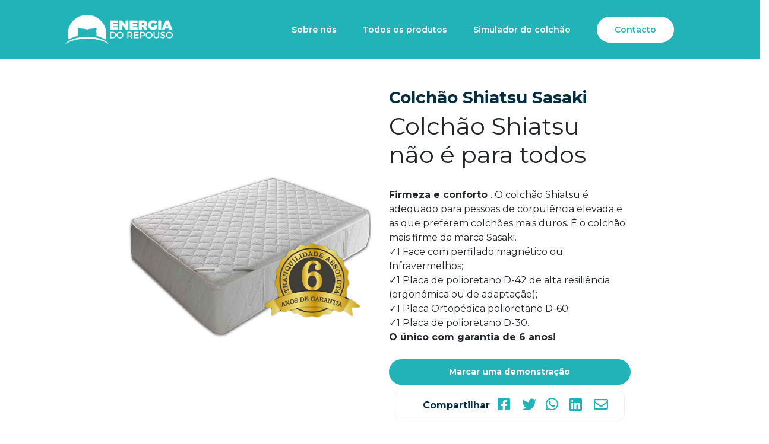

--- FILE ---
content_type: text/html; charset=UTF-8
request_url: https://energiadorepouso.pt/produtos/colchao-shiatsu-sasaki/
body_size: 24590
content:
<!doctype html>
<html lang="pt-PT">
<head>
	<meta charset="UTF-8">
	<meta name="viewport" content="width=device-width, initial-scale=1">
	<link rel="profile" href="https://gmpg.org/xfn/11">
	<meta name='robots' content='index, follow, max-image-preview:large, max-snippet:-1, max-video-preview:-1' />

	<!-- This site is optimized with the Yoast SEO plugin v20.4 - https://yoast.com/wordpress/plugins/seo/ -->
	<title>Colchão Shiatsu Sasaki - Energia do Repouso</title>
	<meta name="description" content="O colchão shiatsu da Sasaki é o preferido das pessoas que preferem o colchão ‘’mais duro’’. Adequado para pessoas com uma corpulência maior." />
	<link rel="canonical" href="https://energiadorepouso.pt/produtos/colchao-shiatsu-sasaki/" />
	<meta property="og:locale" content="pt_PT" />
	<meta property="og:type" content="article" />
	<meta property="og:title" content="Colchão Shiatsu Sasaki - Energia do Repouso" />
	<meta property="og:description" content="O colchão shiatsu da Sasaki é o preferido das pessoas que preferem o colchão ‘’mais duro’’. Adequado para pessoas com uma corpulência maior." />
	<meta property="og:url" content="https://energiadorepouso.pt/produtos/colchao-shiatsu-sasaki/" />
	<meta property="og:site_name" content="Energia do Repouso" />
	<meta property="article:modified_time" content="2022-03-20T17:11:34+00:00" />
	<meta property="og:image" content="https://energiadorepouso.pt/wp-content/uploads/2021/02/446a6d1d-10d1-4f72-9e00-09e613b2cb92-1.png" />
	<meta property="og:image:width" content="750" />
	<meta property="og:image:height" content="500" />
	<meta property="og:image:type" content="image/png" />
	<meta name="twitter:card" content="summary_large_image" />
	<meta name="twitter:site" content="@tiagocordeiro" />
	<!-- Optimized with WP Meteor v3.1.9 - https://wordpress.org/plugins/wp-meteor/ --><script data-wpmeteor-nooptimize="true" >var _wpmeteor={"rdelay":1000,"preload":true,"elementor-animations":true,"elementor-pp":true,"v":"3.1.9","rest_url":"https:\/\/energiadorepouso.pt\/wp-json\/"};(function(){try{new MutationObserver(function(){}),new PerformanceObserver(function(){}),Object.assign({},{}),document.fonts.ready.then(function(){})}catch(a){t="wpmeteordisable=1",i=document.location.href,i.match(/[?&]wpmeteordisable/)||(o="",i.indexOf("?")==-1?i.indexOf("#")==-1?o=i+"?"+t:o=i.replace("#","?"+t+"#"):i.indexOf("#")==-1?o=i+"&"+t:o=i.replace("#","&"+t+"#"),document.location.href=o)}var t,i,o;})();

</script><script data-wpmeteor-nooptimize="true" >(()=>{var $=class{constructor(){this.l=[]}emit(o,u=null){this.l[o]&&this.l[o].forEach(v=>v(u))}on(o,u){this.l[o]||=[],this.l[o].push(u)}off(o,u){this.l[o]=(this.l[o]||[]).filter(v=>v!==u)}};var b=new $;var Dt=new Date,Je=()=>(new Date-Dt)/1e3;var Ve=document,Gt="DOMContentLoaded",J=class{constructor(){this.known=[]}init(){let o,u,v=!1,i=p=>{if(!v&&p&&p.fn&&!p.__wpmeteor){let h=function(E){return Ve.addEventListener(Gt,m=>{E.bind(Ve)(p,m,"jQueryMock")}),this};this.known.push([p,p.fn.ready,p.fn.init.prototype.ready]),p.fn.ready=h,p.fn.init.prototype.ready=h,p.__wpmeteor=!0}return p};window.jQuery&&(o=i(window.jQuery)),Object.defineProperty(window,"jQuery",{get(){return o},set(p){return o=i(p)}}),Object.defineProperty(window,"$",{get(){return u},set(p){return u=i(p)}}),b.on("l",()=>v=!0)}unmock(){this.known.forEach(([o,u,v])=>{o.fn.ready=u,o.fn.init.prototype.ready=v})}};var Ye={};((s,o)=>{try{let u=Object.defineProperty({},o,{get:function(){Ye[o]=!0}});s.addEventListener(o,null,u),s.removeEventListener(o,null,u)}catch{}})(window,"passive");var Ge=Ye;var Xe=window,re=document,we="addEventListener",Be="removeEventListener",oe="removeAttribute",se="getAttribute",wt="setAttribute",Ze="DOMContentLoaded",et=["mouseover","keydown","touchmove","touchend","wheel"],tt=["mouseover","mouseout","touchstart","touchmove","touchend","click"],N="data-wpmeteor-";var V=class{init(o){let u=!1,v=!1,i=d=>{u||(u=!0,et.forEach(g=>re.body[Be](g,i,Ge)),clearTimeout(v),b.emit("fi"))},p=d=>{let g=new MouseEvent("click",{view:d.view,bubbles:!0,cancelable:!0});return Object.defineProperty(g,"target",{writable:!1,value:d.target}),g};b.on("i",()=>{u||i()});let h=[],E=d=>{d.target&&"dispatchEvent"in d.target&&(d.type==="click"?(d.preventDefault(),d.stopPropagation(),h.push(p(d))):d.type!=="touchmove"&&h.push(d),d.target[wt](N+d.type,!0))};b.on("l",()=>{tt.forEach(O=>Xe[Be](O,E));let d;for(;d=h.shift();){var g=d.target;g[se](N+"touchstart")&&g[se](N+"touchend")&&!g[se](N+"click")?(g[se](N+"touchmove")||(g[oe](N+"touchmove"),h.push(p(d))),g[oe](N+"touchstart"),g[oe](N+"touchend")):g[oe](N+d.type),g.dispatchEvent(d)}});let m=()=>{et.forEach(d=>re.body[we](d,i,Ge)),tt.forEach(d=>Xe[we](d,E)),re[Be](Ze,m)};re[we](Ze,m)}};var nt=document,ie=nt.createElement("span");ie.setAttribute("id","elementor-device-mode");ie.setAttribute("class","elementor-screen-only");var Bt=!1,rt=()=>(Bt||nt.body.appendChild(ie),getComputedStyle(ie,":after").content.replace(/"/g,""));var ce=window,ct=document,ot=ct.documentElement;var at="getAttribute",lt="setAttribute",st=s=>s[at]("class")||"",it=(s,o)=>s[lt]("class",o),dt=()=>{window.addEventListener("load",function(){let s=rt(),o=Math.max(ot.clientWidth||0,ce.innerWidth||0),u=Math.max(ot.clientHeight||0,ce.innerHeight||0),v=["_animation_"+s,"animation_"+s,"_animation","_animation","animation"];Array.from(ct.querySelectorAll(".elementor-invisible")).forEach(i=>{let p=i.getBoundingClientRect();if(p.top+ce.scrollY<=u&&p.left+ce.scrollX<o)try{let E=JSON.parse(i[at]("data-settings"));if(E.trigger_source)return;let m=E._animation_delay||E.animation_delay||0,d,g;for(var h=0;h<v.length;h++)if(E[v[h]]){g=v[h],d=E[v[h]];break}if(d){let O=st(i),X=d==="none"?O:O+" animated "+d,x=setTimeout(()=>{it(i,X.replace(/\belementor\-invisible\b/,"")),v.forEach(Z=>delete E[Z]),i[lt]("data-settings",JSON.stringify(E))},m);b.on("fi",()=>{clearTimeout(x),it(i,st(i).replace(new RegExp("\b"+d+"\b"),""))})}}catch(E){console.error(E)}})})};var Le=document;var ut="getAttribute",Lt="setAttribute",Ue="querySelectorAll",pt="data-in-mega_smartmenus",ft=()=>{let s=Le.createElement("div");s.innerHTML='<span class="sub-arrow --wp-meteor"><i class="fa" aria-hidden="true"></i></span>';let o=s.firstChild,u=v=>{let i=[];for(;v=v.previousElementSibling;)i.push(v);return i};Le.addEventListener("DOMContentLoaded",function(){Array.from(Le[Ue](".pp-advanced-menu ul")).forEach(v=>{if(v[ut](pt))return;(v[ut]("class")||"").match(/\bmega\-menu\b/)&&v[Ue]("ul").forEach(h=>{h[Lt](pt,!0)});let i=u(v),p=i.filter(h=>h).filter(h=>h.tagName==="A").pop();if(p||(p=i.map(h=>Array.from(h[Ue]("a"))).filter(h=>h).flat().pop()),p){let h=o.cloneNode(!0);p.appendChild(h),new MutationObserver(m=>{m.forEach(({addedNodes:d})=>{d.forEach(g=>{if(g.nodeType===1&&g.tagName==="SPAN")try{p.removeChild(h)}catch{}})})}).observe(p,{childList:!0})}})})};var B="DOMContentLoaded",S="readystatechange",k="message";var Y="SCRIPT";var Ut=()=>{},P=console.error,f="data-wpmeteor-",C=Object.defineProperty,Ce=Object.defineProperties,Se="javascript/blocked",mt=/^(text\/javascript|module)$/i,ht="requestAnimationFrame",vt="requestIdleCallback",ae="setTimeout";(function(s,o,u,v,i,p,h,E,m,d){let g=s.constructor.name+"::",O=o.constructor.name+"::",X=function(e,t){t=t||s;for(var n=0;n<this.length;n++)e.call(t,this[n],n,this)};"NodeList"in s&&!NodeList.prototype.forEach&&(NodeList.prototype.forEach=X),"HTMLCollection"in s&&!HTMLCollection.prototype.forEach&&(HTMLCollection.prototype.forEach=X),_wpmeteor["elementor-animations"]&&dt(),_wpmeteor["elementor-pp"]&&ft();let L=[],x=[],Z=window.innerHeight||document.documentElement.clientHeight,Oe=window.innerWidth||document.documentElement.clientWidth,ee=!1,M=[],G={},_e=!1,le=!1,Et=0,q=o.visibilityState==="visible"?s[ht]:s[ae],ke=s[vt]||q;o[u]("visibilitychange",()=>{q=o.visibilityState==="visible"?s[ht]:s[ae],ke=s[vt]||q});let U=s[ae],te,H=["src","async","defer","type","integrity"],F=Object,W="definePropert";F[W+"y"]=(e,t,n)=>e===s&&["jQuery","onload"].indexOf(t)>=0||(e===o||e===o.body)&&["readyState","write","writeln","on"+S].indexOf(t)>=0?(["on"+S,"on"+m].indexOf(t)&&n.set&&(G["on"+S]=G["on"+S]||[],G["on"+S].push(n.set)),e):e instanceof HTMLScriptElement&&H.indexOf(t)>=0?(e[t+"Getters"]||(e[t+"Getters"]=[],e[t+"Setters"]=[],C(e,t,{set(r){e[t+"Setters"].forEach(a=>a.call(e,r))},get(){return e[t+"Getters"].slice(-1)[0]()}})),n.get&&e[t+"Getters"].push(n.get),n.set&&e[t+"Setters"].push(n.set),e):C(e,t,n),F[W+"ies"]=(e,t)=>{for(let n in t)F[W+"y"](e,n,t[n]);return e};let z,de,A=o[u].bind(o),xe=o[v].bind(o),T=s[u].bind(s),ne=s[v].bind(s);typeof EventTarget<"u"&&(z=EventTarget.prototype.addEventListener,de=EventTarget.prototype.removeEventListener,A=z.bind(o),xe=de.bind(o),T=z.bind(s),ne=de.bind(s));let I=o.createElement.bind(o),gt=o.__proto__.__lookupGetter__("readyState").bind(o),ue;C(o,"readyState",{get(){return ue||gt()},set(e){return ue=e}});let Ae=e=>M.filter(([t,n,r],a)=>{if(!(e.indexOf(t.type)<0)){r||(r=t.target);try{let c=r.constructor.name+"::"+t.type;for(let D=0;D<G[c].length;D++)if(G[c][D]){let l=c+"::"+a+"::"+D;if(!pe[l])return!0}}catch{}}}).length,j,pe={},Q=e=>{M.forEach(([t,n,r],a)=>{if(!(e.indexOf(t.type)<0)){r||(r=t.target);try{let c=r.constructor.name+"::"+t.type;if((G[c]||[]).length)for(let D=0;D<G[c].length;D++){let l=G[c][D];if(l){let y=c+"::"+a+"::"+D;if(!pe[y]){pe[y]=!0,o.readyState=n,j=c;try{Et++,!l.hasOwnProperty("prototype")||l.prototype.constructor===l?l.bind(r)(t):l(t)}catch(w){P(w,l)}j=null}}}}catch(c){P(c)}}})};A(B,e=>{M.push([e,o.readyState,o])}),A(S,e=>{M.push([e,o.readyState,o])}),T(B,e=>{M.push([e,o.readyState,s])}),T(m,e=>{M.push([e,o.readyState,s]),R||Q([B,S,k,m])});let Ne=e=>{M.push([e,o.readyState,s])},yt=()=>{ne(k,Ne),(G[g+"message"]||[]).forEach(e=>{T(k,e)})};T(k,Ne),b.on("fi",o.dispatchEvent.bind(o,new CustomEvent("fi"))),b.on("fi",()=>{le=!0,R=!0,We(),o.readyState="loading",U(_)});let Te=()=>{_e=!0,le&&!R&&(o.readyState="loading",U(_)),ne(m,Te)};T(m,Te),_wpmeteor.rdelay>=0&&new V().init(_wpmeteor.rdelay);let Me=new J;Me.init();let fe=1,Re=()=>{--fe||U(b.emit.bind(b,"l"))},Ct=0,R=!1,_=()=>{let e=L.shift();if(e)e[i](f+"src")?e[E](f+"async")?(fe++,he(e,Re),U(_)):he(e,U.bind(null,_)):(e.origtype==Se&&he(e),U(_));else if(Ae([B,S,k]))Q([B,S,k]),U(_);else if(le&&_e)if(Ae([m,k]))Q([m,k]),U(_);else if(fe>1)ke(_);else if(x.length){for(;x.length;)L.push(x.shift());We(),U(_)}else{if(s.RocketLazyLoadScripts)try{RocketLazyLoadScripts.run()}catch(t){P(t)}o.readyState="complete",yt(),Me.unmock(),R=!1,ee=!0,s[ae](Re)}else R=!1},me=e=>{let t=I(Y),n=e.attributes;for(var r=n.length-1;r>=0;r--)t[p](n[r].name,n[r].value);let a=e[i](f+"type");return a?t.type=a:t.type="text/javascript",(e.textContent||"").match(/^\s*class RocketLazyLoadScripts/)?t.textContent=e.textContent.replace(/^\s*class\s*RocketLazyLoadScripts/,"window.RocketLazyLoadScripts=class").replace("RocketLazyLoadScripts.run();",""):t.textContent=e.textContent,["after","type","src","async","defer"].forEach(c=>t[h](f+c)),t},Pe=(e,t)=>{let n=e.parentNode;if(n){let r=document.createElement(n.tagName);if(q(()=>{r.appendChild(n.replaceChild(t,e))}),!n.isConnected){P("Parent for",e," is not part of the DOM");return}return e}P("No parent for",e)},he=(e,t)=>{let n=e[i](f+"src");if(n){let r=me(e),a=z?z.bind(r):r[u].bind(r);e.getEventListeners&&e.getEventListeners().forEach(([l,y])=>{a(l,y)}),t&&(a(m,t),a(d,t)),r.src=n;let c=Pe(e,r),D=r[i]("type");(!c||e[E]("nomodule")||D&&!mt.test(D))&&t&&t()}else e.origtype===Se?Pe(e,me(e)):t&&t()},ve=(e,t)=>{let n=(G[e]||[]).indexOf(t);if(n>=0)return G[e][n]=void 0,!0},Ie=(e,t,...n)=>{if("HTMLDocument::"+B==j&&e===B&&!t.toString().match(/jQueryMock/)){b.on("l",o.addEventListener.bind(o,e,t,...n));return}if(t&&(e===B||e===S)){let r=O+e;G[r]=G[r]||[],G[r].push(t),ee&&Q([e]);return}return A(e,t,...n)},qe=(e,t)=>{if(e===B){let n=O+e;ve(n,t)}return xe(e,t)};Ce(o,{[u]:{get(){return Ie},set(){return Ie}},[v]:{get(){return qe},set(){return qe}}});let He={},Ee=e=>{if(e)try{e.match(/^\/\/\w+/)&&(e=o.location.protocol+e);let t=new URL(e),n=t.origin;if(n&&!He[n]&&o.location.host!==t.host){let r=I("link");r.rel="preconnect",r.href=n,o.head.appendChild(r),He[n]=!0}}catch{}},K={},Fe=(e,t,n,r)=>{var a=I("link");a.rel=t?"modulepre"+m:"pre"+m,a.as="script",n&&a[p]("crossorigin",n),a.href=e,r.appendChild(a),K[e]=!0},We=()=>{if(_wpmeteor.preload&&L.length){let e=o.createDocumentFragment();L.forEach(t=>{let n=t[i](f+"src");n&&!K[n]&&!t[i](f+"integrity")&&!t[E]("nomodule")&&Fe(n,t[i](f+"type")=="module",t[E]("crossorigin")&&t[i]("crossorigin"),e)}),q(o.head.appendChild.bind(o.head,e))}};A(B,()=>{let e=[...L];for(L.splice(0,L.length),o.querySelectorAll("script["+f+"after]").forEach(t=>{let n=t.__lookupGetter__("type").bind(t);C(t,"origtype",{get(){return n()}}),(t[i](f+"src")||"").match(/\/gtm.js\?/)?x.push(t):t[E](f+"async")?x.unshift(t):L.push(t)});e.length;){let t=e.shift();L.filter(n=>n===t).length||L.push(t),ye.push(t)}});let ge=function(...e){let t=I(...e);if(e[0].toUpperCase()!==Y||!R)return t;let n=t[p].bind(t),r=t[i].bind(t),a=t[E].bind(t);n(f+"after","REORDER"),n(f+"type","text/javascript"),t.type=Se;let c=[];t.getEventListeners=()=>c,F[W+"ies"](t,{onload:{set(l){c.push([m,l])}},onerror:{set(l){c.push([d,l])}}}),H.forEach(l=>{let y=t.__lookupGetter__(l).bind(t);F[W+"y"](t,l,{set(w){return w?t[p](f+l,w):t[h](f+l)},get(){return t[i](f+l)}}),C(t,"orig"+l,{get(){return y()}})}),t[u]=function(l,y){c.push([l,y])},t[p]=function(l,y){if(H.indexOf(l)>=0)return y?n(f+l,y):t[h](f+l);n(l,y)},t[i]=function(l){return H.indexOf(l)>=0?r(f+l):r(l)},t[E]=function(l){return H.indexOf(l)>=0?a(f+l):a(l)};let D=t.attributes;return C(t,"attributes",{get(){return[...D].filter(y=>y.name!=="type"&&y.name!==f+"after").map(y=>({name:y.name.match(new RegExp(f))?y.name.replace(f,""):y.name,value:y.value}))}}),t};Object.defineProperty(o,"createElement",{set(e){e!==ge&&(te=e)},get(){return te||ge}});let ye=[],ze=new MutationObserver(e=>{R&&e.forEach(({addedNodes:t,target:n})=>{t.forEach(r=>{if(r.nodeType===1)if(Y===r.tagName)if(r[i](f+"after")==="REORDER"&&(!r[i](f+"type")||mt.test(r[i](f+"type")))){let a=r[i](f+"src");ye.filter(c=>c===r).length&&P("Inserted twice",r),r.parentNode?(ye.push(r),(a||"").match(/\/gtm.js\?/)?(x.push(r),Ee(a)):r[E](f+"async")?(x.unshift(r),Ee(a)):(a&&L.length&&!r[i](f+"integrity")&&!r[E]("nomodule")&&!K[a]&&L.length&&(Ut(Je(),"pre preload",L.length),Fe(a,r[i](f+"type")=="module",r[E]("crossorigin")&&r[i]("crossorigin"),o.head)),L.push(r))):(r.addEventListener(m,c=>c.target.parentNode.removeChild(c.target)),r.addEventListener(d,c=>c.target.parentNode.removeChild(c.target)),n.appendChild(r))}else b.emit("s",r.src);else r.tagName==="LINK"&&r[i]("as")==="script"&&(K[r[i]("href")]=!0)})})});ze.observe(o.documentElement,{childList:!0,subtree:!0,attributes:!0,attributeOldValue:!0}),b.on("l",()=>{(!te||te===ge)&&(o.createElement=I,ze.disconnect())});let be=e=>{let t,n;!o.currentScript||!o.currentScript.parentNode?(t=o.body,n=t.lastChild):(n=o.currentScript,t=n.parentNode);try{let r=I("div");r.innerHTML=e,Array.from(r.childNodes).forEach(a=>{a.nodeName===Y?t.insertBefore(me(a),n):t.insertBefore(a,n)})}catch(r){P(r)}},je=e=>be(e+`
`);Ce(o,{write:{get(){return be},set(e){return be=e}},writeln:{get(){return je},set(e){return je=e}}});let Qe=(e,t,...n)=>{if("Window::"+B==j&&e===B&&!t.toString().match(/jQueryMock/)){b.on("l",s.addEventListener.bind(s,e,t,...n));return}if("Window::"+m==j&&e===m){b.on("l",s.addEventListener.bind(s,e,t,...n));return}if(t&&(e===m||e===B||e===k&&!ee)){let r=e===B?O+e:g+e;G[r]=G[r]||[],G[r].push(t),ee&&Q([e]);return}return T(e,t,...n)},Ke=(e,t)=>{if(e===m){let n=e===B?O+e:g+e;ve(n,t)}return ne(e,t)};Ce(s,{[u]:{get(){return Qe},set(){return Qe}},[v]:{get(){return Ke},set(){return Ke}}});let De=e=>{let t;return{get(){return t},set(n){return t&&ve(e,n),G[e]=G[e]||[],G[e].push(n),t=n}}};A("wpl",e=>{let{target:t,event:n}=e.detail,r=t==s?o.body:t,a=r[i](f+"on"+n.type);r[h](f+"on"+n.type),C(n,"target",{value:t}),C(n,"currentTarget",{value:t});let c=new Function(a).bind(t);t.event=n,s[u](m,s[u].bind(s,m,c))});{let e=De(g+m);C(s,"onload",e),A(B,()=>{C(o.body,"onload",e)})}if(C(o,"onreadystatechange",De(O+S)),C(s,"onmessage",De(g+k)),!1)try{}catch(e){}let bt=e=>{let n={"4g":1250,"3g":2500,"2g":2500}[(navigator.connection||{}).effectiveType]||0,r=e.getBoundingClientRect(),a={top:-1*Z-n,left:-1*Oe-n,bottom:Z+n,right:Oe+n};return!(r.left>=a.right||r.right<=a.left||r.top>=a.bottom||r.bottom<=a.top)},$e=(e=!0)=>{let t=1,n=-1,r={},a=c=>{n++,--t||U(b.emit.bind(b,"i"),_wpmeteor.rdelay)};Array.from(o.getElementsByTagName("*")).forEach(c=>{let D,l,y;if(c.tagName==="IMG"){let w=c.currentSrc||c.src;w&&!r[w]&&!w.match(/^data:/i)&&((c.loading||"").toLowerCase()!=="lazy"||bt(c))&&(D=w)}else if(c.tagName===Y)Ee(c[i](f+"src"));else if(c.tagName==="LINK"&&c[i]("as")==="script"&&["pre"+m,"modulepre"+m].indexOf(c[i]("rel"))>=0)K[c[i]("href")]=!0;else if((l=s.getComputedStyle(c))&&(y=(l.backgroundImage||"").match(/^url\s*\((.*?)\)/i))&&(y||[]).length){let w=y[0].slice(4,-1).replace(/"/g,"");!r[w]&&!w.match(/^data:/i)&&(D=w)}if(D){r[D]=!0;let w=new Image;e&&(t++,w[u](m,a),w[u](d,a)),w.src=D}}),o.fonts.ready.then(()=>{a()})};_wpmeteor.rdelay<0?A("reveal:css",b.emit.bind(b,"fi")):_wpmeteor.rdelay===0?A(B,()=>U($e.bind(null,!1))):T(m,$e)})(window,document,"addEventListener","removeEventListener","getAttribute","setAttribute","removeAttribute","hasAttribute","load","error");})();

</script><script type="application/ld+json" class="yoast-schema-graph">{"@context":"https://schema.org","@graph":[{"@type":"WebPage","@id":"https://energiadorepouso.pt/produtos/colchao-shiatsu-sasaki/","url":"https://energiadorepouso.pt/produtos/colchao-shiatsu-sasaki/","name":"Colchão Shiatsu Sasaki - Energia do Repouso","isPartOf":{"@id":"https://energiadorepouso.pt/#website"},"primaryImageOfPage":{"@id":"https://energiadorepouso.pt/produtos/colchao-shiatsu-sasaki/#primaryimage"},"image":{"@id":"https://energiadorepouso.pt/produtos/colchao-shiatsu-sasaki/#primaryimage"},"thumbnailUrl":"https://energiadorepouso.pt/wp-content/uploads/2021/02/446a6d1d-10d1-4f72-9e00-09e613b2cb92-1.png","datePublished":"2021-02-26T13:13:04+00:00","dateModified":"2022-03-20T17:11:34+00:00","description":"O colchão shiatsu da Sasaki é o preferido das pessoas que preferem o colchão ‘’mais duro’’. Adequado para pessoas com uma corpulência maior.","breadcrumb":{"@id":"https://energiadorepouso.pt/produtos/colchao-shiatsu-sasaki/#breadcrumb"},"inLanguage":"pt-PT","potentialAction":[{"@type":"ReadAction","target":["https://energiadorepouso.pt/produtos/colchao-shiatsu-sasaki/"]}]},{"@type":"ImageObject","inLanguage":"pt-PT","@id":"https://energiadorepouso.pt/produtos/colchao-shiatsu-sasaki/#primaryimage","url":"https://energiadorepouso.pt/wp-content/uploads/2021/02/446a6d1d-10d1-4f72-9e00-09e613b2cb92-1.png","contentUrl":"https://energiadorepouso.pt/wp-content/uploads/2021/02/446a6d1d-10d1-4f72-9e00-09e613b2cb92-1.png","width":750,"height":500},{"@type":"BreadcrumbList","@id":"https://energiadorepouso.pt/produtos/colchao-shiatsu-sasaki/#breadcrumb","itemListElement":[{"@type":"ListItem","position":1,"name":"Início","item":"https://energiadorepouso.pt/"},{"@type":"ListItem","position":2,"name":"Colchão Shiatsu Sasaki"}]},{"@type":"WebSite","@id":"https://energiadorepouso.pt/#website","url":"https://energiadorepouso.pt/","name":"Energia do Repouso","description":"Colchão Ortopédico ","publisher":{"@id":"https://energiadorepouso.pt/#/schema/person/f18ceaed7df524ee90787f423fe7a60b"},"potentialAction":[{"@type":"SearchAction","target":{"@type":"EntryPoint","urlTemplate":"https://energiadorepouso.pt/?s={search_term_string}"},"query-input":"required name=search_term_string"}],"inLanguage":"pt-PT"},{"@type":["Person","Organization"],"@id":"https://energiadorepouso.pt/#/schema/person/f18ceaed7df524ee90787f423fe7a60b","name":"Tiago Cordeiro","logo":{"@id":"https://energiadorepouso.pt/#/schema/person/image/"},"sameAs":["https://twitter.com/tiagocordeiro"]}]}</script>
	<!-- / Yoast SEO plugin. -->


<link rel="alternate" type="application/rss+xml" title="Energia do Repouso &raquo; Feed" href="https://energiadorepouso.pt/feed/" />
<script  data-wpmeteor-after="REORDER" type="javascript/blocked" data-wpmeteor-type="text/javascript" >
window._wpemojiSettings = {"baseUrl":"https:\/\/s.w.org\/images\/core\/emoji\/14.0.0\/72x72\/","ext":".png","svgUrl":"https:\/\/s.w.org\/images\/core\/emoji\/14.0.0\/svg\/","svgExt":".svg","source":{"concatemoji":"https:\/\/energiadorepouso.pt\/wp-includes\/js\/wp-emoji-release.min.js?ver=6.1"}};
/*! This file is auto-generated */
!function(e,a,t){var n,r,o,i=a.createElement("canvas"),p=i.getContext&&i.getContext("2d");function s(e,t){var a=String.fromCharCode,e=(p.clearRect(0,0,i.width,i.height),p.fillText(a.apply(this,e),0,0),i.toDataURL());return p.clearRect(0,0,i.width,i.height),p.fillText(a.apply(this,t),0,0),e===i.toDataURL()}function c(e){var t=a.createElement("script");t.src=e,t.defer=t.type="text/javascript",a.getElementsByTagName("head")[0].appendChild(t)}for(o=Array("flag","emoji"),t.supports={everything:!0,everythingExceptFlag:!0},r=0;r<o.length;r++)t.supports[o[r]]=function(e){if(p&&p.fillText)switch(p.textBaseline="top",p.font="600 32px Arial",e){case"flag":return s([127987,65039,8205,9895,65039],[127987,65039,8203,9895,65039])?!1:!s([55356,56826,55356,56819],[55356,56826,8203,55356,56819])&&!s([55356,57332,56128,56423,56128,56418,56128,56421,56128,56430,56128,56423,56128,56447],[55356,57332,8203,56128,56423,8203,56128,56418,8203,56128,56421,8203,56128,56430,8203,56128,56423,8203,56128,56447]);case"emoji":return!s([129777,127995,8205,129778,127999],[129777,127995,8203,129778,127999])}return!1}(o[r]),t.supports.everything=t.supports.everything&&t.supports[o[r]],"flag"!==o[r]&&(t.supports.everythingExceptFlag=t.supports.everythingExceptFlag&&t.supports[o[r]]);t.supports.everythingExceptFlag=t.supports.everythingExceptFlag&&!t.supports.flag,t.DOMReady=!1,t.readyCallback=function(){t.DOMReady=!0},t.supports.everything||(n=function(){t.readyCallback()},a.addEventListener?(a.addEventListener("DOMContentLoaded",n,!1),e.addEventListener("load",n,!1)):(e.attachEvent("onload",n),a.attachEvent("onreadystatechange",function(){"complete"===a.readyState&&t.readyCallback()})),(e=t.source||{}).concatemoji?c(e.concatemoji):e.wpemoji&&e.twemoji&&(c(e.twemoji),c(e.wpemoji)))}(window,document,window._wpemojiSettings);
</script>
<style>
img.wp-smiley,
img.emoji {
	display: inline !important;
	border: none !important;
	box-shadow: none !important;
	height: 1em !important;
	width: 1em !important;
	margin: 0 0.07em !important;
	vertical-align: -0.1em !important;
	background: none !important;
	padding: 0 !important;
}
</style>
	<link rel='stylesheet' id='wp-block-library-css' href='https://energiadorepouso.pt/wp-includes/css/dist/block-library/style.min.css?ver=6.1' media='all' />
<link rel='stylesheet' id='classic-theme-styles-css' href='https://energiadorepouso.pt/wp-includes/css/classic-themes.min.css?ver=1' media='all' />
<style id='global-styles-inline-css'>
body{--wp--preset--color--black: #000000;--wp--preset--color--cyan-bluish-gray: #abb8c3;--wp--preset--color--white: #ffffff;--wp--preset--color--pale-pink: #f78da7;--wp--preset--color--vivid-red: #cf2e2e;--wp--preset--color--luminous-vivid-orange: #ff6900;--wp--preset--color--luminous-vivid-amber: #fcb900;--wp--preset--color--light-green-cyan: #7bdcb5;--wp--preset--color--vivid-green-cyan: #00d084;--wp--preset--color--pale-cyan-blue: #8ed1fc;--wp--preset--color--vivid-cyan-blue: #0693e3;--wp--preset--color--vivid-purple: #9b51e0;--wp--preset--gradient--vivid-cyan-blue-to-vivid-purple: linear-gradient(135deg,rgba(6,147,227,1) 0%,rgb(155,81,224) 100%);--wp--preset--gradient--light-green-cyan-to-vivid-green-cyan: linear-gradient(135deg,rgb(122,220,180) 0%,rgb(0,208,130) 100%);--wp--preset--gradient--luminous-vivid-amber-to-luminous-vivid-orange: linear-gradient(135deg,rgba(252,185,0,1) 0%,rgba(255,105,0,1) 100%);--wp--preset--gradient--luminous-vivid-orange-to-vivid-red: linear-gradient(135deg,rgba(255,105,0,1) 0%,rgb(207,46,46) 100%);--wp--preset--gradient--very-light-gray-to-cyan-bluish-gray: linear-gradient(135deg,rgb(238,238,238) 0%,rgb(169,184,195) 100%);--wp--preset--gradient--cool-to-warm-spectrum: linear-gradient(135deg,rgb(74,234,220) 0%,rgb(151,120,209) 20%,rgb(207,42,186) 40%,rgb(238,44,130) 60%,rgb(251,105,98) 80%,rgb(254,248,76) 100%);--wp--preset--gradient--blush-light-purple: linear-gradient(135deg,rgb(255,206,236) 0%,rgb(152,150,240) 100%);--wp--preset--gradient--blush-bordeaux: linear-gradient(135deg,rgb(254,205,165) 0%,rgb(254,45,45) 50%,rgb(107,0,62) 100%);--wp--preset--gradient--luminous-dusk: linear-gradient(135deg,rgb(255,203,112) 0%,rgb(199,81,192) 50%,rgb(65,88,208) 100%);--wp--preset--gradient--pale-ocean: linear-gradient(135deg,rgb(255,245,203) 0%,rgb(182,227,212) 50%,rgb(51,167,181) 100%);--wp--preset--gradient--electric-grass: linear-gradient(135deg,rgb(202,248,128) 0%,rgb(113,206,126) 100%);--wp--preset--gradient--midnight: linear-gradient(135deg,rgb(2,3,129) 0%,rgb(40,116,252) 100%);--wp--preset--duotone--dark-grayscale: url('#wp-duotone-dark-grayscale');--wp--preset--duotone--grayscale: url('#wp-duotone-grayscale');--wp--preset--duotone--purple-yellow: url('#wp-duotone-purple-yellow');--wp--preset--duotone--blue-red: url('#wp-duotone-blue-red');--wp--preset--duotone--midnight: url('#wp-duotone-midnight');--wp--preset--duotone--magenta-yellow: url('#wp-duotone-magenta-yellow');--wp--preset--duotone--purple-green: url('#wp-duotone-purple-green');--wp--preset--duotone--blue-orange: url('#wp-duotone-blue-orange');--wp--preset--font-size--small: 13px;--wp--preset--font-size--medium: 20px;--wp--preset--font-size--large: 36px;--wp--preset--font-size--x-large: 42px;--wp--preset--spacing--20: 0.44rem;--wp--preset--spacing--30: 0.67rem;--wp--preset--spacing--40: 1rem;--wp--preset--spacing--50: 1.5rem;--wp--preset--spacing--60: 2.25rem;--wp--preset--spacing--70: 3.38rem;--wp--preset--spacing--80: 5.06rem;}:where(.is-layout-flex){gap: 0.5em;}body .is-layout-flow > .alignleft{float: left;margin-inline-start: 0;margin-inline-end: 2em;}body .is-layout-flow > .alignright{float: right;margin-inline-start: 2em;margin-inline-end: 0;}body .is-layout-flow > .aligncenter{margin-left: auto !important;margin-right: auto !important;}body .is-layout-constrained > .alignleft{float: left;margin-inline-start: 0;margin-inline-end: 2em;}body .is-layout-constrained > .alignright{float: right;margin-inline-start: 2em;margin-inline-end: 0;}body .is-layout-constrained > .aligncenter{margin-left: auto !important;margin-right: auto !important;}body .is-layout-constrained > :where(:not(.alignleft):not(.alignright):not(.alignfull)){max-width: var(--wp--style--global--content-size);margin-left: auto !important;margin-right: auto !important;}body .is-layout-constrained > .alignwide{max-width: var(--wp--style--global--wide-size);}body .is-layout-flex{display: flex;}body .is-layout-flex{flex-wrap: wrap;align-items: center;}body .is-layout-flex > *{margin: 0;}:where(.wp-block-columns.is-layout-flex){gap: 2em;}.has-black-color{color: var(--wp--preset--color--black) !important;}.has-cyan-bluish-gray-color{color: var(--wp--preset--color--cyan-bluish-gray) !important;}.has-white-color{color: var(--wp--preset--color--white) !important;}.has-pale-pink-color{color: var(--wp--preset--color--pale-pink) !important;}.has-vivid-red-color{color: var(--wp--preset--color--vivid-red) !important;}.has-luminous-vivid-orange-color{color: var(--wp--preset--color--luminous-vivid-orange) !important;}.has-luminous-vivid-amber-color{color: var(--wp--preset--color--luminous-vivid-amber) !important;}.has-light-green-cyan-color{color: var(--wp--preset--color--light-green-cyan) !important;}.has-vivid-green-cyan-color{color: var(--wp--preset--color--vivid-green-cyan) !important;}.has-pale-cyan-blue-color{color: var(--wp--preset--color--pale-cyan-blue) !important;}.has-vivid-cyan-blue-color{color: var(--wp--preset--color--vivid-cyan-blue) !important;}.has-vivid-purple-color{color: var(--wp--preset--color--vivid-purple) !important;}.has-black-background-color{background-color: var(--wp--preset--color--black) !important;}.has-cyan-bluish-gray-background-color{background-color: var(--wp--preset--color--cyan-bluish-gray) !important;}.has-white-background-color{background-color: var(--wp--preset--color--white) !important;}.has-pale-pink-background-color{background-color: var(--wp--preset--color--pale-pink) !important;}.has-vivid-red-background-color{background-color: var(--wp--preset--color--vivid-red) !important;}.has-luminous-vivid-orange-background-color{background-color: var(--wp--preset--color--luminous-vivid-orange) !important;}.has-luminous-vivid-amber-background-color{background-color: var(--wp--preset--color--luminous-vivid-amber) !important;}.has-light-green-cyan-background-color{background-color: var(--wp--preset--color--light-green-cyan) !important;}.has-vivid-green-cyan-background-color{background-color: var(--wp--preset--color--vivid-green-cyan) !important;}.has-pale-cyan-blue-background-color{background-color: var(--wp--preset--color--pale-cyan-blue) !important;}.has-vivid-cyan-blue-background-color{background-color: var(--wp--preset--color--vivid-cyan-blue) !important;}.has-vivid-purple-background-color{background-color: var(--wp--preset--color--vivid-purple) !important;}.has-black-border-color{border-color: var(--wp--preset--color--black) !important;}.has-cyan-bluish-gray-border-color{border-color: var(--wp--preset--color--cyan-bluish-gray) !important;}.has-white-border-color{border-color: var(--wp--preset--color--white) !important;}.has-pale-pink-border-color{border-color: var(--wp--preset--color--pale-pink) !important;}.has-vivid-red-border-color{border-color: var(--wp--preset--color--vivid-red) !important;}.has-luminous-vivid-orange-border-color{border-color: var(--wp--preset--color--luminous-vivid-orange) !important;}.has-luminous-vivid-amber-border-color{border-color: var(--wp--preset--color--luminous-vivid-amber) !important;}.has-light-green-cyan-border-color{border-color: var(--wp--preset--color--light-green-cyan) !important;}.has-vivid-green-cyan-border-color{border-color: var(--wp--preset--color--vivid-green-cyan) !important;}.has-pale-cyan-blue-border-color{border-color: var(--wp--preset--color--pale-cyan-blue) !important;}.has-vivid-cyan-blue-border-color{border-color: var(--wp--preset--color--vivid-cyan-blue) !important;}.has-vivid-purple-border-color{border-color: var(--wp--preset--color--vivid-purple) !important;}.has-vivid-cyan-blue-to-vivid-purple-gradient-background{background: var(--wp--preset--gradient--vivid-cyan-blue-to-vivid-purple) !important;}.has-light-green-cyan-to-vivid-green-cyan-gradient-background{background: var(--wp--preset--gradient--light-green-cyan-to-vivid-green-cyan) !important;}.has-luminous-vivid-amber-to-luminous-vivid-orange-gradient-background{background: var(--wp--preset--gradient--luminous-vivid-amber-to-luminous-vivid-orange) !important;}.has-luminous-vivid-orange-to-vivid-red-gradient-background{background: var(--wp--preset--gradient--luminous-vivid-orange-to-vivid-red) !important;}.has-very-light-gray-to-cyan-bluish-gray-gradient-background{background: var(--wp--preset--gradient--very-light-gray-to-cyan-bluish-gray) !important;}.has-cool-to-warm-spectrum-gradient-background{background: var(--wp--preset--gradient--cool-to-warm-spectrum) !important;}.has-blush-light-purple-gradient-background{background: var(--wp--preset--gradient--blush-light-purple) !important;}.has-blush-bordeaux-gradient-background{background: var(--wp--preset--gradient--blush-bordeaux) !important;}.has-luminous-dusk-gradient-background{background: var(--wp--preset--gradient--luminous-dusk) !important;}.has-pale-ocean-gradient-background{background: var(--wp--preset--gradient--pale-ocean) !important;}.has-electric-grass-gradient-background{background: var(--wp--preset--gradient--electric-grass) !important;}.has-midnight-gradient-background{background: var(--wp--preset--gradient--midnight) !important;}.has-small-font-size{font-size: var(--wp--preset--font-size--small) !important;}.has-medium-font-size{font-size: var(--wp--preset--font-size--medium) !important;}.has-large-font-size{font-size: var(--wp--preset--font-size--large) !important;}.has-x-large-font-size{font-size: var(--wp--preset--font-size--x-large) !important;}
.wp-block-navigation a:where(:not(.wp-element-button)){color: inherit;}
:where(.wp-block-columns.is-layout-flex){gap: 2em;}
.wp-block-pullquote{font-size: 1.5em;line-height: 1.6;}
</style>
<link rel='stylesheet' id='contact-form-7-css' href='https://energiadorepouso.pt/wp-content/plugins/contact-form-7/includes/css/styles.css?ver=5.7.5.1' media='all' />
<link rel='stylesheet' id='cookie-law-info-css' href='https://energiadorepouso.pt/wp-content/plugins/cookie-law-info/legacy/public/css/cookie-law-info-public.css?ver=3.0.8' media='all' />
<link rel='stylesheet' id='cookie-law-info-gdpr-css' href='https://energiadorepouso.pt/wp-content/plugins/cookie-law-info/legacy/public/css/cookie-law-info-gdpr.css?ver=3.0.8' media='all' />
<link rel='stylesheet' id='wpos-slick-style-css' href='https://energiadorepouso.pt/wp-content/plugins/wp-trending-post-slider-and-widget/assets/css/slick.css?ver=1.5.8' media='all' />
<link rel='stylesheet' id='wtpsw-public-style-css' href='https://energiadorepouso.pt/wp-content/plugins/wp-trending-post-slider-and-widget/assets/css/wtpsw-public.css?ver=1.5.8' media='all' />
<link rel='stylesheet' id='energy-style-css' href='https://energiadorepouso.pt/wp-content/themes/energy/style.css?ver=1.0.0' media='all' />
<script  data-wpmeteor-after="REORDER" type="javascript/blocked" data-wpmeteor-type="text/javascript"  data-wpmeteor-src='https://energiadorepouso.pt/wp-includes/js/jquery/jquery.min.js?ver=3.6.1' id='jquery-core-js'></script>
<script  data-wpmeteor-after="REORDER" type="javascript/blocked" data-wpmeteor-type="text/javascript"  data-wpmeteor-src='https://energiadorepouso.pt/wp-includes/js/jquery/jquery-migrate.min.js?ver=3.3.2' id='jquery-migrate-js'></script>
<script  data-wpmeteor-after="REORDER" type="javascript/blocked" data-wpmeteor-type="text/javascript"  id='cookie-law-info-js-extra'>
var Cli_Data = {"nn_cookie_ids":[],"cookielist":[],"non_necessary_cookies":[],"ccpaEnabled":"","ccpaRegionBased":"","ccpaBarEnabled":"","strictlyEnabled":["necessary","obligatoire"],"ccpaType":"gdpr","js_blocking":"1","custom_integration":"","triggerDomRefresh":"","secure_cookies":""};
var cli_cookiebar_settings = {"animate_speed_hide":"500","animate_speed_show":"500","background":"#FFF","border":"#b1a6a6c2","border_on":"","button_1_button_colour":"#21b3b8","button_1_button_hover":"#1a8f93","button_1_link_colour":"#fff","button_1_as_button":"1","button_1_new_win":"","button_2_button_colour":"#333","button_2_button_hover":"#292929","button_2_link_colour":"#444","button_2_as_button":"","button_2_hidebar":"1","button_3_button_colour":"#ffffff","button_3_button_hover":"#cccccc","button_3_link_colour":"#fff","button_3_as_button":"1","button_3_new_win":"","button_4_button_colour":"#000","button_4_button_hover":"#000000","button_4_link_colour":"#333333","button_4_as_button":"","button_7_button_colour":"#61a229","button_7_button_hover":"#4e8221","button_7_link_colour":"#fff","button_7_as_button":"1","button_7_new_win":"","font_family":"inherit","header_fix":"","notify_animate_hide":"","notify_animate_show":"","notify_div_id":"#cookie-law-info-bar","notify_position_horizontal":"right","notify_position_vertical":"bottom","scroll_close":"","scroll_close_reload":"","accept_close_reload":"","reject_close_reload":"","showagain_tab":"","showagain_background":"#fff","showagain_border":"#000","showagain_div_id":"#cookie-law-info-again","showagain_x_position":"100px","text":"#333333","show_once_yn":"","show_once":"10000","logging_on":"","as_popup":"","popup_overlay":"1","bar_heading_text":"","cookie_bar_as":"banner","popup_showagain_position":"bottom-right","widget_position":"left"};
var log_object = {"ajax_url":"https:\/\/energiadorepouso.pt\/wp-admin\/admin-ajax.php"};
</script>
<script  data-wpmeteor-after="REORDER" type="javascript/blocked" data-wpmeteor-type="text/javascript"  data-wpmeteor-src='https://energiadorepouso.pt/wp-content/plugins/cookie-law-info/legacy/public/js/cookie-law-info-public.js?ver=3.0.8' id='cookie-law-info-js'></script>
<link rel="https://api.w.org/" href="https://energiadorepouso.pt/wp-json/" /><link rel="alternate" type="application/json" href="https://energiadorepouso.pt/wp-json/wp/v2/produtos/505" /><link rel="EditURI" type="application/rsd+xml" title="RSD" href="https://energiadorepouso.pt/xmlrpc.php?rsd" />
<link rel="wlwmanifest" type="application/wlwmanifest+xml" href="https://energiadorepouso.pt/wp-includes/wlwmanifest.xml" />
<meta name="generator" content="WordPress 6.1" />
<link rel='shortlink' href='https://energiadorepouso.pt/?p=505' />
<link rel="alternate" type="application/json+oembed" href="https://energiadorepouso.pt/wp-json/oembed/1.0/embed?url=https%3A%2F%2Fenergiadorepouso.pt%2Fprodutos%2Fcolchao-shiatsu-sasaki%2F" />
<link rel="alternate" type="text/xml+oembed" href="https://energiadorepouso.pt/wp-json/oembed/1.0/embed?url=https%3A%2F%2Fenergiadorepouso.pt%2Fprodutos%2Fcolchao-shiatsu-sasaki%2F&#038;format=xml" />
<meta name="google-site-verification" content="6RTonEBkpG-CHgzx5T2FPEU0e1EmPAaWN__rqtWUpqs" />	<link rel="shortcut icon" href="https://energiadorepouso.pt/wp-content/uploads/2021/01/favicon_energia.png" />
	<style type="text/css">
		:root {
		    --primary-color: #21B3B8;
		    --secondary-color: #012E41;
		    --clear-color: #EDF0F5;
		    --gray-color: rgba(237, 240, 245, 0.44);
		    --background-color: #E5E5E5;
		    --text-color: #606060;
			--other-color: #667CA1;
			--bg-image: url('https://energiadorepouso.pt/wp-content/uploads/2021/03/sasaki2.png');
		}

		* {
			margin: 0;
			padding: 0;
		}

		body {
			font-family: Montserrat, sans-serif !important;
			font-size: 12px;
		}
	</style>
	<link rel="stylesheet" type="text/css" href="https://stackpath.bootstrapcdn.com/bootstrap/4.5.2/css/bootstrap.min.css" />
	<link rel="stylesheet" type="text/css" href="https://energiadorepouso.pt/wp-content/themes/energy/energy.css?ver=1992420153" />
	<link rel="preconnect" href="https://fonts.gstatic.com">
	<link href="https://fonts.googleapis.com/css2?family=Montserrat:wght@300;400;600;700;800&display=swap" rel="stylesheet" />
	<link rel="stylesheet" type="text/css" href="https://energiadorepouso.pt/wp-content/themes/energy/css/all.min.css" />
	<script  data-wpmeteor-after="REORDER" type="javascript/blocked" data-wpmeteor-type="text/javascript"  data-wpmeteor-src="https://code.jquery.com/jquery-3.5.1.slim.min.js" data-wpmeteor-integrity="sha256-4+XzXVhsDmqanXGHaHvgh1gMQKX40OUvDEBTu8JcmNs=" crossorigin="anonymous"></script>
	<script  data-wpmeteor-after="REORDER" type="javascript/blocked" data-wpmeteor-type="text/javascript"  data-wpmeteor-src="https://stackpath.bootstrapcdn.com/bootstrap/4.5.2/js/bootstrap.min.js"></script>
	<script  data-wpmeteor-after="REORDER" type="javascript/blocked" data-wpmeteor-type="text/javascript"  data-wpmeteor-src="//code.jquery.com/jquery-1.11.0.min.js"></script>
	<script  data-wpmeteor-after="REORDER" type="javascript/blocked" data-wpmeteor-type="text/javascript"  data-wpmeteor-src="//code.jquery.com/jquery-migrate-1.2.1.min.js"></script>
	<script  data-wpmeteor-after="REORDER" type="javascript/blocked" data-wpmeteor-type="text/javascript"  data-wpmeteor-src="https://cdnjs.cloudflare.com/ajax/libs/slick-carousel/1.9.0/slick.min.js" data-wpmeteor-integrity="sha512-HGOnQO9+SP1V92SrtZfjqxxtLmVzqZpjFFekvzZVWoiASSQgSr4cw9Kqd2+l8Llp4Gm0G8GIFJ4ddwZilcdb8A==" crossorigin="anonymous"></script>
	<script  data-wpmeteor-after="REORDER" type="javascript/blocked" data-wpmeteor-type="text/javascript"  data-wpmeteor-src="https://energiadorepouso.pt/wp-content/themes/energy/js/swipe.js" /></script>
<!-- Google Tag Manager -->
<script  data-wpmeteor-after="REORDER" type="javascript/blocked" data-wpmeteor-type="text/javascript" >(function(w,d,s,l,i){w[l]=w[l]||[];w[l].push({'gtm.start':
new Date().getTime(),event:'gtm.js'});var f=d.getElementsByTagName(s)[0],
j=d.createElement(s),dl=l!='dataLayer'?'&l='+l:'';j.async=true;j.src=
'https://www.googletagmanager.com/gtm.js?id='+i+dl;f.parentNode.insertBefore(j,f);
})(window,document,'script','dataLayer','GTM-KJNMZT4');</script>
<!-- End Google Tag Manager -->
</head>
<body data-rsssl=1 class="produtos-template-default single single-produtos postid-505 elementor-default elementor-kit-1198" onscroll="colorMenu();">


	  <!-- Google Tag Manager (noscript) -->
<noscript><iframe src="https://www.googletagmanager.com/ns.html?id=GTM-KJNMZT4"
height="0" width="0" style="display:none;visibility:hidden"></iframe></noscript>
<!-- End Google Tag Manager (noscript) -->
  

<svg xmlns="http://www.w3.org/2000/svg" viewBox="0 0 0 0" width="0" height="0" focusable="false" role="none" style="visibility: hidden; position: absolute; left: -9999px; overflow: hidden;" ><defs><filter id="wp-duotone-dark-grayscale"><feColorMatrix color-interpolation-filters="sRGB" type="matrix" values=" .299 .587 .114 0 0 .299 .587 .114 0 0 .299 .587 .114 0 0 .299 .587 .114 0 0 " /><feComponentTransfer color-interpolation-filters="sRGB" ><feFuncR type="table" tableValues="0 0.49803921568627" /><feFuncG type="table" tableValues="0 0.49803921568627" /><feFuncB type="table" tableValues="0 0.49803921568627" /><feFuncA type="table" tableValues="1 1" /></feComponentTransfer><feComposite in2="SourceGraphic" operator="in" /></filter></defs></svg><svg xmlns="http://www.w3.org/2000/svg" viewBox="0 0 0 0" width="0" height="0" focusable="false" role="none" style="visibility: hidden; position: absolute; left: -9999px; overflow: hidden;" ><defs><filter id="wp-duotone-grayscale"><feColorMatrix color-interpolation-filters="sRGB" type="matrix" values=" .299 .587 .114 0 0 .299 .587 .114 0 0 .299 .587 .114 0 0 .299 .587 .114 0 0 " /><feComponentTransfer color-interpolation-filters="sRGB" ><feFuncR type="table" tableValues="0 1" /><feFuncG type="table" tableValues="0 1" /><feFuncB type="table" tableValues="0 1" /><feFuncA type="table" tableValues="1 1" /></feComponentTransfer><feComposite in2="SourceGraphic" operator="in" /></filter></defs></svg><svg xmlns="http://www.w3.org/2000/svg" viewBox="0 0 0 0" width="0" height="0" focusable="false" role="none" style="visibility: hidden; position: absolute; left: -9999px; overflow: hidden;" ><defs><filter id="wp-duotone-purple-yellow"><feColorMatrix color-interpolation-filters="sRGB" type="matrix" values=" .299 .587 .114 0 0 .299 .587 .114 0 0 .299 .587 .114 0 0 .299 .587 .114 0 0 " /><feComponentTransfer color-interpolation-filters="sRGB" ><feFuncR type="table" tableValues="0.54901960784314 0.98823529411765" /><feFuncG type="table" tableValues="0 1" /><feFuncB type="table" tableValues="0.71764705882353 0.25490196078431" /><feFuncA type="table" tableValues="1 1" /></feComponentTransfer><feComposite in2="SourceGraphic" operator="in" /></filter></defs></svg><svg xmlns="http://www.w3.org/2000/svg" viewBox="0 0 0 0" width="0" height="0" focusable="false" role="none" style="visibility: hidden; position: absolute; left: -9999px; overflow: hidden;" ><defs><filter id="wp-duotone-blue-red"><feColorMatrix color-interpolation-filters="sRGB" type="matrix" values=" .299 .587 .114 0 0 .299 .587 .114 0 0 .299 .587 .114 0 0 .299 .587 .114 0 0 " /><feComponentTransfer color-interpolation-filters="sRGB" ><feFuncR type="table" tableValues="0 1" /><feFuncG type="table" tableValues="0 0.27843137254902" /><feFuncB type="table" tableValues="0.5921568627451 0.27843137254902" /><feFuncA type="table" tableValues="1 1" /></feComponentTransfer><feComposite in2="SourceGraphic" operator="in" /></filter></defs></svg><svg xmlns="http://www.w3.org/2000/svg" viewBox="0 0 0 0" width="0" height="0" focusable="false" role="none" style="visibility: hidden; position: absolute; left: -9999px; overflow: hidden;" ><defs><filter id="wp-duotone-midnight"><feColorMatrix color-interpolation-filters="sRGB" type="matrix" values=" .299 .587 .114 0 0 .299 .587 .114 0 0 .299 .587 .114 0 0 .299 .587 .114 0 0 " /><feComponentTransfer color-interpolation-filters="sRGB" ><feFuncR type="table" tableValues="0 0" /><feFuncG type="table" tableValues="0 0.64705882352941" /><feFuncB type="table" tableValues="0 1" /><feFuncA type="table" tableValues="1 1" /></feComponentTransfer><feComposite in2="SourceGraphic" operator="in" /></filter></defs></svg><svg xmlns="http://www.w3.org/2000/svg" viewBox="0 0 0 0" width="0" height="0" focusable="false" role="none" style="visibility: hidden; position: absolute; left: -9999px; overflow: hidden;" ><defs><filter id="wp-duotone-magenta-yellow"><feColorMatrix color-interpolation-filters="sRGB" type="matrix" values=" .299 .587 .114 0 0 .299 .587 .114 0 0 .299 .587 .114 0 0 .299 .587 .114 0 0 " /><feComponentTransfer color-interpolation-filters="sRGB" ><feFuncR type="table" tableValues="0.78039215686275 1" /><feFuncG type="table" tableValues="0 0.94901960784314" /><feFuncB type="table" tableValues="0.35294117647059 0.47058823529412" /><feFuncA type="table" tableValues="1 1" /></feComponentTransfer><feComposite in2="SourceGraphic" operator="in" /></filter></defs></svg><svg xmlns="http://www.w3.org/2000/svg" viewBox="0 0 0 0" width="0" height="0" focusable="false" role="none" style="visibility: hidden; position: absolute; left: -9999px; overflow: hidden;" ><defs><filter id="wp-duotone-purple-green"><feColorMatrix color-interpolation-filters="sRGB" type="matrix" values=" .299 .587 .114 0 0 .299 .587 .114 0 0 .299 .587 .114 0 0 .299 .587 .114 0 0 " /><feComponentTransfer color-interpolation-filters="sRGB" ><feFuncR type="table" tableValues="0.65098039215686 0.40392156862745" /><feFuncG type="table" tableValues="0 1" /><feFuncB type="table" tableValues="0.44705882352941 0.4" /><feFuncA type="table" tableValues="1 1" /></feComponentTransfer><feComposite in2="SourceGraphic" operator="in" /></filter></defs></svg><svg xmlns="http://www.w3.org/2000/svg" viewBox="0 0 0 0" width="0" height="0" focusable="false" role="none" style="visibility: hidden; position: absolute; left: -9999px; overflow: hidden;" ><defs><filter id="wp-duotone-blue-orange"><feColorMatrix color-interpolation-filters="sRGB" type="matrix" values=" .299 .587 .114 0 0 .299 .587 .114 0 0 .299 .587 .114 0 0 .299 .587 .114 0 0 " /><feComponentTransfer color-interpolation-filters="sRGB" ><feFuncR type="table" tableValues="0.098039215686275 1" /><feFuncG type="table" tableValues="0 0.66274509803922" /><feFuncB type="table" tableValues="0.84705882352941 0.41960784313725" /><feFuncA type="table" tableValues="1 1" /></feComponentTransfer><feComposite in2="SourceGraphic" operator="in" /></filter></defs></svg><div id="page" class="site container-fluid">
	<a class="skip-link screen-reader-text" href="#primary">Skip to content</a>
	<header id="masthead" class="row align-items-center primary-background " style="">
		<div class="col-12">
			<div class="row fixed-top align-items-center" id="mainMenu">
				<div class="col-12 col-md-3 offset-md-1 justify-content-center">
					<a href="https://energiadorepouso.pt">
						<img src="https://energiadorepouso.pt/wp-content/uploads/2021/02/logo_energia.png" class="logo" />
					</a>
				</div>
				<div class="col-12 col-md-8 col-xl-7">
					<nav class="navbar navbar-light navbar-expand-lg sticky-top justify-content-center justify-content-lg-end">
						<button class="navbar-toggler" type="button" data-toggle="collapse" data-target="#navbarText" aria-controls="navbarText" aria-expanded="false" aria-label="Toggle navigation">
							<span class="navbar-toggler-icon"></span>
						</button>
						<div class="collapse navbar-collapse justify-content-end" id="navbarText">
							<div class="menu-institucional-container"><ul id="primary-menu" class="menu"><li id="menu-item-320" class="menu-item menu-item-type-post_type menu-item-object-page menu-item-320"><a href="https://energiadorepouso.pt/sobre/">Sobre nós</a></li>
<li id="menu-item-313" class="menu-item menu-item-type-post_type menu-item-object-page menu-item-313"><a href="https://energiadorepouso.pt/produtos/">Todos os produtos</a></li>
<li id="menu-item-402" class="menu-item menu-item-type-post_type menu-item-object-page menu-item-402"><a href="https://energiadorepouso.pt/simulador/">Simulador do colchão</a></li>
<li id="menu-item-321" class="menu-item menu-item-type-post_type menu-item-object-page menu-item-321"><a href="https://energiadorepouso.pt/contacto/">Contacto</a></li>
</ul></div>						</div>
					</nav>
				</div>
				<script  data-wpmeteor-after="REORDER" type="javascript/blocked" data-wpmeteor-type="text/javascript" >
				    let menu = [];
    				                    menu = '<li class="menu-item"><a href="https://energiadorepouso.pt/produtos/?categorias=35" />Acessórios</a></li><li class="menu-item"><a href="https://energiadorepouso.pt/produtos/?categorias=37" />Almofadas Ortopédicas</a></li><li class="menu-item"><a href="https://energiadorepouso.pt/produtos/?categorias=34" />Colchões Sasaki</a></li><li class="menu-item"><a href="https://energiadorepouso.pt/produtos/?categorias=31" />Edredons</a></li><li class="menu-item"><a href="https://energiadorepouso.pt/produtos/?categorias=30" />Estrados</a></li><li class="menu-item"><a href="https://energiadorepouso.pt/produtos/?categorias=36" />Poltronas de Massagem</a></li><li class="menu-item"><a href="https://energiadorepouso.pt/produtos/?categorias=29" />Saunas</a></li><li class="menu-item"><a href="https://energiadorepouso.pt/produtos/?categorias=27" />Suplementos</a></li>';
                    //categorias = categorias.split(",");
                                        document.getElementsByClassName("sub-menu")[0].innerHTML = menu;
				</script>
			</div>
		</div>
									</header><!-- #masthead -->
	<script  data-wpmeteor-after="REORDER" type="javascript/blocked" data-wpmeteor-type="text/javascript" >
		function colorMenu() {
			if(window.pageYOffset >= 100) {
				//document.getElementById("mainMenu").style.backgroundColor = "var(--primary-color)";
				document.getElementById("mainMenu").classList.add("fixed-menu");
			} else {
				//document.getElementById("mainMenu").style.backgroundColor = "transparent";
				document.getElementById("mainMenu").classList.remove("fixed-menu");
			}
		}
	</script>	<main id="primary" class="site-main">
		<div class="row content mt-5 mb-5">
							<div class="col-12">
    <div class="row basic-info align-items-center">
        <div class="col-12 col-sm-5 col-md-5 offset-md-1 col-xl-4 offset-xl-2">
            <img width="640" height="427" src="https://energiadorepouso.pt/wp-content/uploads/2021/02/446a6d1d-10d1-4f72-9e00-09e613b2cb92-1.png" class="attachment-large size-large wp-post-image" alt="" decoding="async" srcset="https://energiadorepouso.pt/wp-content/uploads/2021/02/446a6d1d-10d1-4f72-9e00-09e613b2cb92-1.png 750w, https://energiadorepouso.pt/wp-content/uploads/2021/02/446a6d1d-10d1-4f72-9e00-09e613b2cb92-1-300x200.png 300w" sizes="(max-width: 640px) 100vw, 640px" />        </div>
        <div class="col-12 col-sm-7 col-md-5 col-xl-4">
            <h3>Colchão Shiatsu Sasaki</h3>
            <p class="descricao"><p><H1> Colchão Shiatsu não é para todos </H1><br />
<b>Firmeza e conforto </b>. O colchão Shiatsu é adequado para pessoas de corpulência elevada e as que preferem colchões mais duros. É o colchão mais firme da marca Sasaki.<br />
✓1 Face com perfilado magnético ou Infravermelhos;<br />
✓1 Placa de polioretano D-42 de alta resiliência (ergonómica ou de adaptação);<br />
✓1 Placa Ortopédica polioretano D-60;<br />
✓1 Placa de polioretano D-30.<br />
<b>O único com garantia de 6 anos! </b></p>
</p>
                        </select>
                        <button type="button" class="call-action btn btn-block btn-lg primary-background text-light" onclick="location.href='https://energiadorepouso.pt/contacto?demonstracao=1&produto=colchao-shiatsu-sasaki';">Marcar uma demonstração</button>
            <div class="social-share row align-items-center justify-content-center">
                <div class="col-12 col-md-4">
                    Compartilhar
                </div>
                <div class="social-icon col col-md-1">
                    <a href="https://www.facebook.com/sharer/sharer.php?u=https://energiadorepouso.pt/colchao-shiatsu-sasaki/" target="_blank"><i class="fab fa-facebook-square"></i></a>
                </div>
                <div class="social-icon col col-md-1">
                    <a href="https://twitter.com/intent/tweet?text=https://energiadorepouso.pt/colchao-shiatsu-sasaki/" target="_blank"><i class="fab fa-twitter"></i></a>
                </div>
				<div class="social-icon col col-md-1">
					<a href="whatsapp://send?text=Energia do Repouso: https://energiadorepouso.pt/colchao-shiatsu-sasaki/" target="_blank"><i class="fab fa-whatsapp"></i></a>
                </div>
                <div class="social-icon col col-md-1">
                    <a href="https://www.linkedin.com/shareArticle?mini=true&url=https://energiadorepouso.pt/produtos/colchao-shiatsu-sasaki/" target="_blank"><i class="fab fa-linkedin"></i></a>
                </div>
                <div class="social-icon col col-md-1">
                    <a href="mailto:?&subject=Energia do Repouso&body=https://energiadorepouso.pt/colchao-shiatsu-sasaki/" target="_blank"><i class="far fa-envelope"></i></a>
                </div>
            </div>
        </div>
    </div>
            <div class="row primary-background justify-content-center description">
        <div class="col-12 col-md-10">
            <ul class="nav nav-tabs" id="nav-description">
                                <li class="nav-item">
                    <a class="nav-link active" href="#description-0" id="description-0-tab" data-toggle="tab" href="#description-0" role="tab" aria-controls="description-0" aria-selected="true">Ortopédico & Ergonómico</a>
                </li>
                                <li class="nav-item">
                    <a class="nav-link " href="#description-1" id="description-1-tab" data-toggle="tab" href="#description-1" role="tab" aria-controls="description-1" aria-selected="true">Perfilado Terapéutico</a>
                </li>
                                <li class="nav-item">
                    <a class="nav-link " href="#description-2" id="description-2-tab" data-toggle="tab" href="#description-2" role="tab" aria-controls="description-2" aria-selected="true">Photon Platina</a>
                </li>
                                <li class="nav-item">
                    <a class="nav-link " href="#description-3" id="description-3-tab" data-toggle="tab" href="#description-3" role="tab" aria-controls="description-3" aria-selected="true">Magnetoterapia</a>
                </li>
                            </ul>
            <div class="tab-content" id="tab-description">
                                <div class="tab-pane fade show active" id="description-0" role="tabpanel" aria-labelledby="description-0-tab">
                    <div class="row">
                                                <div class="col-12 text-description">
                            <p>Pela correcção postural do corpo ao dormir num colchão Sasaki Photon, evitam-se posições viciadas durante o sono e problemas de coluna.</p>
<p>Pela sua perfeita adaptação aos contornos do corpo do utilizador evitam-se as pressões sobre as zonas mais salientes do mesmo, quer em decúbito dorsal quer lateral, diminuindo assim as mudanças de posição frequentes em colchões de dureza inadequada. Facilita um sono mais tranquilo e reparador.</p>
                        </div>
                                                                        <div class="col-12 image-description text-center">
                            <img class="product-image" src="https://energiadorepouso.pt/wp-content/uploads/2021/02/colchao-duro-mole-e-perfeito.png" />
                        </div>
                                                                    </div>
                </div>
                                <div class="tab-pane fade " id="description-1" role="tabpanel" aria-labelledby="description-1-tab">
                    <div class="row">
                                                <div class="col-12 text-description">
                            <p>Graças ao perfilado Hi-Tec com as suas relaxantes saliências em alto-relevo, consegue-se uma auto massagem com o movimento do corpo e até com o movimento respiratório, facilitando um bom relaxamento muscular.<br />
Os seus perfilados vulcanizados são resistentes à humidade e ao calor do corpo, mantendo-se este sempre seco graças aos sulcos por onde circula o ar, permitindo um bom arejamento e uma evaporação fácil após o uso.<br />
Graças ao seu perfilado vulcanizado evitam-se fungos e bactérias que provocam as alergias tão frequentes nos colchões comuns.</p>
                        </div>
                                                                        <div class="col-12 image-description text-center">
                            <img class="product-image" src="https://energiadorepouso.pt/wp-content/uploads/2021/02/sazaki-3-imagens-juntas.png" />
                        </div>
                                                                    </div>
                </div>
                                <div class="tab-pane fade " id="description-2" role="tabpanel" aria-labelledby="description-2-tab">
                    <div class="row">
                                                <div class="col-12 text-description">
                            <p>A fibra de Photon Platina é produzida a partir de alumina, titanio e platina. O sucesso de tal transformação deve-se a um processo científico especificamente desenvolvido. O Photon Platina é um material que transmite, raios infravermelhos semelhantes aos do sol e com os mesmos benefícios. Emite ondas electromagnéticas de 4 a 14 microns de comprimento, idênticas aos raios de fotão emitidos pelo sol e que são fundamentais para a manutenção da saúde e crescimento das células. A incidência de Photon no corpo humano quebra aglomerados das moléculas de água, permitindo às células assimilar todas as substâncias necessárias e expelir as toxinas para fora do organismo. </p>
                        </div>
                                                                        <div class="col-12 image-description text-center">
                            <img class="product-image" src="https://energiadorepouso.pt/wp-content/uploads/2021/02/sazaki-horizontal.png" />
                        </div>
                                                                    </div>
                </div>
                                <div class="tab-pane fade " id="description-3" role="tabpanel" aria-labelledby="description-3-tab">
                    <div class="row">
                                                <div class="col-12 text-description">
                            <p>O Magnetismo é um dos fenómenos da natureza conhecidos à mais tempo pela raça humana. Sendo uma força natural de tamanho poder e intensidade, estranho seria que a sua influencia não se fizesse sentir sobre os seres vivos. No entanto, com o número crescente de horas passadas pela pessoa comum sem contacto directo com a natureza ou sob a influência de elementos que interferem com a exposição de fenómenos naturais do nosso planeta (automóveis, apartamentos com alto teor emferro e similares na sua construção, uso de eletrodomésticos) fazem com que o homem moderno esteja sujeito à chamada Sindrome de Carência Magnética, segundo as investigações do Dr. Naoto Kawaida (Universidade de Osaka - 1976) e Kyoichi Nakagawa(Directo do Hopital de Isuzu - 1977), pai da magnetoterapia moderna.<br />
Esta "carência magnética" pode manifestar-se clinicamente por variadíssimos sinais e sintomas, por vezes de difícil detecção, e por isso mesmo muitas vezes atribuídos a outros factores como stress, nervosismo e perturbações neuróticas. A aplicação de ímãs de intensidade adequada sobre a superfície das Bases de Descanso Sasaki permite suprir esta carência. O facto da maioria das pessoas passar em média cerca de um terço das suas vidas deitadas (8 horas por dia) e a ampla superfície que o colchão oferece, permitindo a aplicação de 180 a 200 magnetos numa base de casal, faz com que este seja o meio mais prático para a utilização da magnetoterapia.</p>
                        </div>
                                                                        <div class="col-12 image-description text-center">
                            <img class="product-image" src="https://energiadorepouso.pt/wp-content/uploads/2021/02/14952168_0_348_2730_1825_1000x541_80_0_0_7cc0d4901c47c300e014dce9e6fbce2a.jpg" />
                        </div>
                                                                    </div>
                </div>
                            </div>
        </div>
    </div>
    </div>					</div>
	</main><!-- #main -->
	<footer id="colophon" class="site-footer">
		<div class="row top-footer">
			<div class="col-12 col-sm-12 col-md-4 col-lg-4 offset-lg-1 newsletter">
								<h3 class="secondary-color">Newsletter</h3>
				<p class="secondary-color">Receba as últimas novidades</p>
				
<div class="wpcf7 no-js" id="wpcf7-f295-p505-o1" lang="pt-BR" dir="ltr">
<div class="screen-reader-response"><p role="status" aria-live="polite" aria-atomic="true"></p> <ul></ul></div>
<form action="/produtos/colchao-shiatsu-sasaki/#wpcf7-f295-p505-o1" method="post" class="wpcf7-form init" aria-label="Contact form" novalidate="novalidate" data-status="init">
<div style="display: none;">
<input type="hidden" name="_wpcf7" value="295" />
<input type="hidden" name="_wpcf7_version" value="5.7.5.1" />
<input type="hidden" name="_wpcf7_locale" value="pt_BR" />
<input type="hidden" name="_wpcf7_unit_tag" value="wpcf7-f295-p505-o1" />
<input type="hidden" name="_wpcf7_container_post" value="505" />
<input type="hidden" name="_wpcf7_posted_data_hash" value="" />
<input type="hidden" name="_wpcf7_recaptcha_response" value="" />
</div>
<div class="input-group mt-3">
	<p><span class="wpcf7-form-control-wrap" data-name="email-cliente"><input size="40" class="wpcf7-form-control wpcf7-text wpcf7-email wpcf7-validates-as-required wpcf7-validates-as-email form-control" aria-required="true" aria-invalid="false" placeholder="O seu melhor email" value="" type="email" name="email-cliente" /></span>
	</p>
	<div class="input-group-append">
		<p><input class="wpcf7-form-control has-spinner wpcf7-submit btn btn-outline-secondary primary-background" type="submit" value="ENVIAR" />
		</p>
	</div>
</div>
<div class="input-group mb-3 small-text">
	<p><label><br />
<span class="wpcf7-form-control-wrap" data-name="concorda"><span class="wpcf7-form-control wpcf7-acceptance"><span class="wpcf7-list-item"><input type="checkbox" name="concorda" value="1" aria-invalid="false" /></span></span></span> Ao prosseguir, você aceita a nossa <a href="https://energiadorepouso.pt/novo/politica-de-privacidade/" target="_blank">política de privacidade</a>.<br />
</label>
	</p>
</div><div class="wpcf7-response-output" aria-hidden="true"></div>
</form>
</div>
								<div class="row social-container align-items-center mb-3">
					<p>Redes Sociais</p>
					<div class="social">
												<div class="social-icon">
							<a href="https://www.facebook.com/energiadorepouso" target="_blank"><i class="fab fa-facebook-square"></i></a>
						</div>
												<div class="social-icon">
							<a href="https://www.instagram.com/energiadorepouso/?hl=pt" target="_blank"><i class="fab fa-instagram"></i></a>
						</div>
												<div class="social-icon">
							<a href="https://www.youtube.com/channel/UCAHEiZnH44HXZe8ml2fZwxA/featured" target="_blank"><i class="fab fa-youtube"></i></a>
						</div>
											</div>
				</div>
							</div>
			<div class="col-12 col-sm-6 col-md-4 col-lg-3 offset-lg-1 atendimento">
								<h3 class="primary-color">Atendimento</h3>
				<div class="row">
				    					<div class="col-6">
						<p class="primary-color"><i class="fas fa-phone-alt"></i> Telefone</p>
						<p class="secondary-color">918 204 353</p>
					</div>
									    				    					<div class="col-12">
						<p class="primary-color"><i class="far fa-envelope"></i> Email</p>
						<p class="secondary-color">energiadorepouso16@gmail.com</p>
					</div>
									</div>
							</div>
			<div class="col-12 col-sm-6 col-md-4 col-lg-3 institucional">
								<h3 class="primary-color">Institucional</h3>
				<nav class="nav flex-column secondary-menu">
					<div id="secondary-menu" class="menu"><ul>
<li class="page_item page-item-273 current_page_parent"><a href="https://energiadorepouso.pt/blog/">Blog</a></li>
<li class="page_item page-item-268"><a href="https://energiadorepouso.pt/">Colchões Ortopédicos</a></li>
<li class="page_item page-item-269"><a href="https://energiadorepouso.pt/contacto/">Contacto</a></li>
<li class="page_item page-item-631"><a href="https://energiadorepouso.pt/galeria/">Galeria</a></li>
<li class="page_item page-item-223"><a href="https://energiadorepouso.pt/politica-de-privacidade/">Política de Privacidade</a></li>
<li class="page_item page-item-270"><a href="https://energiadorepouso.pt/simulador/">Simulador do colchão</a></li>
<li class="page_item page-item-271"><a href="https://energiadorepouso.pt/sobre/">Sobre nós</a></li>
<li class="page_item page-item-272"><a href="https://energiadorepouso.pt/produtos/">Todos os produtos</a></li>
</ul></div>
				</nav>
							</div>
		</div>
		<div class="row bottom-footer align-items-center">
			<div class="col-12 col-md-3 offset-md-1 text-center">
				<a href="https://drive.google.com/file/d/10rsXKQTAy5S8UINjbQUJ0ajeFRJeqIUt/view?usp=sharing" target="_blank">
					<img src="https://energiadorepouso.pt/wp-content/uploads/2021/01/footer-governo.png" height="25px" />
				</a>
			</div>
			<div class="col-12 col-md-2 text-center">
				<a href="https://www.livroreclamacoes.pt/inicio" target="_blank">
					<img src="https://energiadorepouso.pt/wp-content/uploads/2021/01/livro-reclamacoes.png" height="50px" />
				</a>
			</div>
			<div class="col-12 col-md-5 text-center small-text">
				Energia do Repouso  2025 ©  Todos os Direitos Reservados | 
				<a href="http://www.weandyou.pt/?utm_source=clientwebsite&utm_medium=banner&utm_campaign=energiadorepouso" target="_blank">
					<svg width="125" height="23" viewBox="0 0 125 23" fill="none" xmlns="http://www.w3.org/2000/svg">
						<path d="M35.5889 18.9043H36.1228L37.4279 21.6196L38.7331 18.9043H39.267V22.3656H38.7627V19.889L37.5762 22.3656H37.3093L36.1228 19.889V22.3656H35.6185V18.9043H35.5889Z" fill="#012E41"/>
						<path d="M40.9277 18.9043H43.3304V19.322H41.4617V20.4261H42.8558V20.8438H41.4617V21.9478H43.3304V22.3656H40.9277V18.9043Z" fill="#012E41"/>
						<path d="M44.932 18.9043H46.0888C46.4744 18.9043 46.8304 18.964 47.0974 19.1132C47.394 19.2624 47.6016 19.4414 47.7499 19.7099C47.8982 19.9785 47.9872 20.2769 47.9872 20.6349C47.9872 21.2019 47.8092 21.6494 47.4533 21.9478C47.0974 22.2462 46.6228 22.3954 45.9998 22.3954H44.9023V18.9043H44.932ZM45.9998 21.9478C46.4744 21.9478 46.8601 21.8285 47.0974 21.6196C47.3346 21.3809 47.4533 21.0527 47.4533 20.6349C47.4533 20.247 47.3346 19.9188 47.0974 19.6801C46.8601 19.4414 46.5338 19.322 46.0888 19.322H45.4363V21.9478H45.9998Z" fill="#012E41"/>
						<path d="M49.6191 18.9043H50.1531V22.3656H49.6191V18.9043Z" fill="#012E41"/>
						<path d="M53.208 18.9043H53.7122L55.1657 22.3656H54.6318L54.2758 21.5003H52.674L52.3181 22.3656H51.7842L53.208 18.9043ZM54.1275 21.0825L53.4749 19.4712L52.8224 21.0825H54.1275Z" fill="#012E41"/>
						<path d="M60.5644 18.9043H61.0687L62.5221 22.3656H61.9882L61.6323 21.5003H60.0305L59.6745 22.3656H59.1406L60.5644 18.9043ZM61.4839 21.0825L60.8314 19.4712L60.1788 21.0825H61.4839Z" fill="#012E41"/>
						<path d="M64.6578 22.2458C64.3612 22.0966 64.1536 21.8877 63.9756 21.6192C63.8273 21.3506 63.7383 21.0224 63.7383 20.6643C63.7383 20.3063 63.8273 19.9781 63.9756 19.7095C64.1239 19.441 64.3612 19.2321 64.6578 19.0829C64.9544 18.9337 65.2807 18.874 65.6663 18.874C66.1706 18.874 66.5859 18.9934 66.9121 19.2321V19.7095C66.6155 19.4708 66.2003 19.3216 65.696 19.3216C65.429 19.3216 65.1621 19.3813 64.9544 19.4708C64.7468 19.5901 64.5688 19.7393 64.4502 19.9482C64.3315 20.1571 64.2722 20.3958 64.2722 20.6643C64.2722 20.9329 64.3315 21.1716 64.4502 21.3805C64.5688 21.5893 64.7468 21.7385 64.9544 21.8579C65.1621 21.9772 65.3994 22.0071 65.696 22.0071C66.0223 22.0071 66.2596 21.9474 66.4672 21.828V20.9329H65.785V20.5151H67.0011V22.0966C66.8528 22.2159 66.6452 22.3055 66.4376 22.3651C66.2299 22.4248 65.963 22.4547 65.696 22.4547C65.2807 22.4547 64.9544 22.395 64.6578 22.2458Z" fill="#012E41"/>
						<path d="M68.6035 18.9043H71.0062V19.322H69.1374V20.4261H70.5316V20.8438H69.1374V21.9478H71.0062V22.3656H68.6035V18.9043Z" fill="#012E41"/>
						<path d="M72.5781 18.9043H73.0824L74.9214 21.5301V18.9043H75.4554V22.3656H74.9511L73.112 19.7398V22.3656H72.5781V18.9043Z" fill="#012E41"/>
						<path d="M78.0055 22.2458C77.7088 22.0966 77.5012 21.8877 77.3232 21.6192C77.1749 21.3506 77.0859 21.0224 77.0859 20.6643C77.0859 20.3063 77.1749 19.9781 77.3232 19.7095C77.4715 19.441 77.7088 19.2321 78.0055 19.0829C78.3021 18.9337 78.6284 18.874 79.014 18.874C79.5182 18.874 79.9335 18.9934 80.2598 19.2321V19.7095C79.9632 19.441 79.5479 19.3216 79.0437 19.3216C78.7767 19.3216 78.5097 19.3813 78.3021 19.4708C78.0945 19.5901 77.9165 19.7393 77.7978 19.9482C77.6792 20.1571 77.6199 20.3958 77.6199 20.6643C77.6199 20.9329 77.6792 21.1716 77.7978 21.3805C77.9165 21.5893 78.0945 21.7385 78.3021 21.8579C78.5097 21.9772 78.7767 22.0071 79.0437 22.0071C79.3106 22.0071 79.5182 21.9772 79.7259 21.9176C79.9335 21.8579 80.1115 21.7385 80.2895 21.6192V22.0966C79.9632 22.3353 79.5479 22.4547 78.9843 22.4547C78.6284 22.4547 78.3021 22.395 78.0055 22.2458Z" fill="#012E41"/>
						<path d="M82.9008 21.0527L81.5957 18.9043H82.1593L83.1678 20.5753L84.206 18.9043H84.7696L83.4348 21.0527V22.3656H82.9305V21.0527H82.9008Z" fill="#012E41"/>
						<path d="M4.91789 2.85101C4.68059 2.52278 4.32465 2.34375 3.93904 2.34375H1.74403C0.794834 2.34375 0.201589 3.44778 0.765172 4.22358L7.67648 14.13C7.91378 14.4582 8.26973 14.6373 8.65534 14.6373H10.8503C11.7995 14.6373 12.3928 13.5332 11.8292 12.7574L4.91789 2.85101Z" fill="#012E41"/>
						<path d="M25.978 2.34375H23.783C23.3974 2.34375 23.0414 2.52278 22.8041 2.85101L18.3844 9.20663L13.9648 2.85101C13.7275 2.52278 13.3715 2.34375 12.9859 2.34375H10.7909C9.84171 2.34375 9.24846 3.44778 9.81205 4.22358L13.2825 9.20663L12.1554 10.8179C11.7994 11.3252 12.1554 12.0413 12.7783 12.0413H14.5284C14.9733 12.0413 15.3886 12.2502 15.6259 12.6082L16.664 14.13C16.9013 14.4582 17.2573 14.6373 17.6429 14.6373H19.8379C20.7871 14.6373 21.3803 13.5332 20.8168 12.7574L19.7489 11.2357C19.1557 10.3703 19.7489 9.20663 20.7871 9.20663H22.8041C23.1897 9.20663 23.5457 9.0276 23.783 8.69937L26.8975 4.22358C27.4908 3.41794 26.9272 2.34375 25.978 2.34375Z" fill="#012E41"/>
						<path d="M122.678 6.22265C122.5 6.13314 122.351 5.98394 122.233 5.80491C122.114 5.62588 122.055 5.41701 122.055 5.20814C122.055 4.96943 122.114 4.7904 122.233 4.61137C122.351 4.43234 122.5 4.31298 122.678 4.19363C122.856 4.10411 123.063 4.04443 123.3 4.04443C123.538 4.04443 123.745 4.10411 123.923 4.19363C124.101 4.28314 124.25 4.43234 124.368 4.61137C124.487 4.7904 124.546 4.99927 124.546 5.20814C124.546 5.44685 124.487 5.62588 124.368 5.80491C124.25 5.98394 124.101 6.1033 123.923 6.22265C123.745 6.31217 123.538 6.37185 123.3 6.37185C123.093 6.37185 122.885 6.34201 122.678 6.22265ZM123.805 6.04362C123.953 5.98394 124.072 5.86459 124.161 5.7154C124.25 5.5662 124.279 5.41701 124.279 5.20814C124.279 4.99927 124.25 4.85008 124.161 4.70088C124.072 4.55169 123.953 4.46217 123.805 4.37266C123.656 4.31298 123.508 4.2533 123.3 4.2533C123.123 4.2533 122.945 4.28314 122.796 4.37266C122.648 4.43234 122.529 4.55169 122.44 4.70088C122.351 4.85008 122.322 4.99927 122.322 5.20814C122.322 5.41701 122.351 5.5662 122.44 5.7154C122.529 5.86459 122.648 5.9541 122.796 6.04362C122.945 6.1033 123.093 6.16297 123.3 6.16297C123.478 6.16297 123.656 6.1033 123.805 6.04362ZM122.885 4.67104H123.389C123.508 4.67104 123.627 4.70088 123.716 4.76056C123.805 4.82024 123.834 4.90975 123.834 5.02911C123.834 5.11862 123.805 5.1783 123.775 5.23798C123.745 5.29766 123.686 5.32749 123.597 5.35733L123.805 5.74523H123.508L123.33 5.38717H123.212V5.74523H122.915V4.67104H122.885ZM123.36 5.14846C123.478 5.14846 123.538 5.11862 123.538 5.02911C123.538 4.96943 123.538 4.93959 123.508 4.93959C123.478 4.90975 123.449 4.90975 123.389 4.90975H123.212V5.1783H123.36V5.14846Z" fill="#012E41"/>
						<path d="M43.1824 9.41576L40.6907 4.13433H40.0678L37.6948 9.38592L36.182 4.10449H33.2158L36.1227 13.1157H38.466L40.3941 8.63996L42.3518 13.1157H44.6951L47.5427 4.10449H44.6655L43.1824 9.41576Z" fill="#012E41"/>
						<path d="M52.408 3.77588C49.59 3.77588 47.5137 5.8049 47.5137 8.57989C47.5137 11.325 49.6197 13.4137 52.408 13.4137C54.603 13.4137 56.353 12.2202 57.0353 10.3105H54.1877C53.8317 10.8775 53.1792 11.2057 52.408 11.2057C51.2808 11.2057 50.5392 10.5791 50.3316 9.41538L50.3019 9.2065H57.3022C57.3319 8.9678 57.3319 8.75893 57.3319 8.55006C57.3319 7.23716 56.8573 6.07345 55.9674 5.17829C55.0776 4.28314 53.8021 3.77588 52.408 3.77588ZM52.408 5.9541C53.4461 5.9541 54.1877 6.52103 54.514 7.5057H50.3909C50.6875 6.49119 51.3994 5.9541 52.408 5.9541Z" fill="#012E41"/>
						<path d="M65.5177 4.90969L65.3398 4.7605C64.5685 4.13389 63.6194 3.80566 62.6108 3.80566C59.8522 3.80566 57.8945 5.77501 57.8945 8.60968C57.8945 11.4145 59.8819 13.4435 62.6108 13.4435C63.6194 13.4435 64.5685 13.1153 65.3101 12.4887L65.4881 12.3395L65.8144 13.1153H67.9797V4.07421H65.8737L65.5177 4.90969ZM63.0261 10.9371C61.721 10.9371 60.7421 9.92258 60.7421 8.60968C60.7421 7.29678 61.721 6.28227 63.0261 6.28227C64.3313 6.28227 65.3101 7.26694 65.3101 8.60968C65.2804 9.92258 64.3016 10.9371 63.0261 10.9371Z" fill="#012E41"/>
						<path d="M75.0688 3.80566C73.9417 3.80566 72.9628 4.2234 72.2806 4.99921L72.1026 5.20808L71.5983 4.10405H69.6406V13.1153H72.4882V8.28145C72.4882 6.96856 73.1408 6.19275 74.2679 6.19275C74.9205 6.19275 75.6621 6.52098 75.6621 8.01291V13.1153H78.5096V7.56533C78.48 5.29759 77.1452 3.80566 75.0688 3.80566Z" fill="#012E41"/>
						<path d="M86.7269 4.58166L86.4302 4.40262C85.7777 3.98488 85.0064 3.77601 84.2056 3.77601C81.4173 3.77601 79.4893 5.74536 79.4893 8.58003C79.4893 11.4147 81.4173 13.4139 84.2056 13.4139C85.2141 13.4139 86.1633 13.0857 86.9048 12.4292L87.0828 12.28L87.4387 13.0857H89.5151V0.702637H86.6972V4.58166H86.7269ZM84.6505 10.9373C83.3454 10.9373 82.3665 9.92277 82.3665 8.60987C82.3665 7.29697 83.3454 6.28246 84.6505 6.28246C85.9556 6.28246 86.9345 7.29697 86.9345 8.60987C86.9345 9.92277 85.9556 10.9373 84.6505 10.9373Z" fill="#012E41"/>
						<path d="M95.4468 9.62463L93.3407 4.10449H90.2559L94.023 12.519L93.9933 12.5787C93.5484 13.7722 93.1628 14.1899 91.7686 14.1899H91.0567V16.6069H91.9763C94.2306 16.6069 95.3578 15.6819 96.6333 12.8174L100.43 4.10449H97.4045L95.4468 9.62463Z" fill="#012E41"/>
						<path d="M105.207 3.77588C102.27 3.77588 100.164 5.8049 100.164 8.57989C100.164 11.3847 102.3 13.3839 105.207 13.3839C108.143 13.3839 110.249 11.3549 110.249 8.57989C110.249 5.8049 108.143 3.77588 105.207 3.77588ZM105.207 10.8775C103.902 10.8775 103.012 9.95247 103.012 8.57989C103.012 7.20732 103.902 6.28232 105.207 6.28232C106.482 6.28232 107.402 7.23716 107.402 8.57989C107.402 9.95247 106.512 10.8775 105.207 10.8775Z" fill="#012E41"/>
						<path d="M117.219 4.10449V9.14722C117.219 10.2214 116.626 10.9077 115.647 10.9077C114.668 10.9077 114.075 10.2214 114.075 9.14722V4.10449H111.228V9.26657C111.228 11.8029 112.948 13.4141 115.647 13.4141C118.317 13.4141 120.067 11.773 120.067 9.26657V4.10449H117.219Z" fill="#012E41"/>
					</svg>
				</a>
			</div>
		</div>
	</footer><!-- #colophon -->
</div><!-- #page -->
<!--googleoff: all--><div id="cookie-law-info-bar" data-nosnippet="true"><span><div class="cli-bar-container cli-style-v2"><div class="cli-bar-message">Este website utiliza cookies próprios e de terceiros para garantir um melhor serviço e experiência de utilização. São utilizados para personalizar conteúdos e anúncios, providenciar funcionalidades das redes sociais e analisar tráfego. A informação sobre a sua utilização no nosso website também é partilhada com parceiros de redes sociais, publicidade e análise.</div><div class="cli-bar-btn_container"><a href="https://energiadorepouso.pt/politica-de-privacidade/" id="CONSTANT_OPEN_URL" target="_blank" class="cli-plugin-main-link" style="margin:0px 10px 0px 5px">Saiba Mais</a><a role='button' data-cli_action="accept" id="cookie_action_close_header" class="medium cli-plugin-button cli-plugin-main-button cookie_action_close_header cli_action_button wt-cli-accept-btn">Aceitar</a></div></div></span></div><div id="cookie-law-info-again" data-nosnippet="true"><span id="cookie_hdr_showagain">Manage consent</span></div><div class="cli-modal" data-nosnippet="true" id="cliSettingsPopup" tabindex="-1" role="dialog" aria-labelledby="cliSettingsPopup" aria-hidden="true">
  <div class="cli-modal-dialog" role="document">
	<div class="cli-modal-content cli-bar-popup">
		  <button type="button" class="cli-modal-close" id="cliModalClose">
			<svg class="" viewBox="0 0 24 24"><path d="M19 6.41l-1.41-1.41-5.59 5.59-5.59-5.59-1.41 1.41 5.59 5.59-5.59 5.59 1.41 1.41 5.59-5.59 5.59 5.59 1.41-1.41-5.59-5.59z"></path><path d="M0 0h24v24h-24z" fill="none"></path></svg>
			<span class="wt-cli-sr-only">Fechar</span>
		  </button>
		  <div class="cli-modal-body">
			<div class="cli-container-fluid cli-tab-container">
	<div class="cli-row">
		<div class="cli-col-12 cli-align-items-stretch cli-px-0">
			<div class="cli-privacy-overview">
				<h4>Privacy Overview</h4>				<div class="cli-privacy-content">
					<div class="cli-privacy-content-text">This website uses cookies to improve your experience while you navigate through the website. Out of these, the cookies that are categorized as necessary are stored on your browser as they are essential for the working of basic functionalities of the website. We also use third-party cookies that help us analyze and understand how you use this website. These cookies will be stored in your browser only with your consent. You also have the option to opt-out of these cookies. But opting out of some of these cookies may affect your browsing experience.</div>
				</div>
				<a class="cli-privacy-readmore" aria-label="Mostrar mais" role="button" data-readmore-text="Mostrar mais" data-readless-text="Mostrar menos"></a>			</div>
		</div>
		<div class="cli-col-12 cli-align-items-stretch cli-px-0 cli-tab-section-container">
												<div class="cli-tab-section">
						<div class="cli-tab-header">
							<a role="button" tabindex="0" class="cli-nav-link cli-settings-mobile" data-target="necessary" data-toggle="cli-toggle-tab">
								Necessary							</a>
															<div class="wt-cli-necessary-checkbox">
									<input type="checkbox" class="cli-user-preference-checkbox"  id="wt-cli-checkbox-necessary" data-id="checkbox-necessary" checked="checked"  />
									<label class="form-check-label" for="wt-cli-checkbox-necessary">Necessary</label>
								</div>
								<span class="cli-necessary-caption">Sempre activado</span>
													</div>
						<div class="cli-tab-content">
							<div class="cli-tab-pane cli-fade" data-id="necessary">
								<div class="wt-cli-cookie-description">
									Necessary cookies are absolutely essential for the website to function properly. This category only includes cookies that ensures basic functionalities and security features of the website. These cookies do not store any personal information.								</div>
							</div>
						</div>
					</div>
																	<div class="cli-tab-section">
						<div class="cli-tab-header">
							<a role="button" tabindex="0" class="cli-nav-link cli-settings-mobile" data-target="non-necessary" data-toggle="cli-toggle-tab">
								Non-necessary							</a>
															<div class="cli-switch">
									<input type="checkbox" id="wt-cli-checkbox-non-necessary" class="cli-user-preference-checkbox"  data-id="checkbox-non-necessary" checked='checked' />
									<label for="wt-cli-checkbox-non-necessary" class="cli-slider" data-cli-enable="Activado" data-cli-disable="Desactivado"><span class="wt-cli-sr-only">Non-necessary</span></label>
								</div>
													</div>
						<div class="cli-tab-content">
							<div class="cli-tab-pane cli-fade" data-id="non-necessary">
								<div class="wt-cli-cookie-description">
									Any cookies that may not be particularly necessary for the website to function and is used specifically to collect user personal data via analytics, ads, other embedded contents are termed as non-necessary cookies. It is mandatory to procure user consent prior to running these cookies on your website.								</div>
							</div>
						</div>
					</div>
										</div>
	</div>
</div>
		  </div>
		  <div class="cli-modal-footer">
			<div class="wt-cli-element cli-container-fluid cli-tab-container">
				<div class="cli-row">
					<div class="cli-col-12 cli-align-items-stretch cli-px-0">
						<div class="cli-tab-footer wt-cli-privacy-overview-actions">
						
															<a id="wt-cli-privacy-save-btn" role="button" tabindex="0" data-cli-action="accept" class="wt-cli-privacy-btn cli_setting_save_button wt-cli-privacy-accept-btn cli-btn">GUARDAR E ACEITAR</a>
													</div>
						
					</div>
				</div>
			</div>
		</div>
	</div>
  </div>
</div>
<div class="cli-modal-backdrop cli-fade cli-settings-overlay"></div>
<div class="cli-modal-backdrop cli-fade cli-popupbar-overlay"></div>
<!--googleon: all--><script  data-wpmeteor-after="REORDER" type="javascript/blocked" data-wpmeteor-type="text/javascript"  data-wpmeteor-src='https://energiadorepouso.pt/wp-content/plugins/contact-form-7/includes/swv/js/index.js?ver=5.7.5.1' id='swv-js'></script>
<script  data-wpmeteor-after="REORDER" type="javascript/blocked" data-wpmeteor-type="text/javascript"  id='contact-form-7-js-extra'>
var wpcf7 = {"api":{"root":"https:\/\/energiadorepouso.pt\/wp-json\/","namespace":"contact-form-7\/v1"}};
</script>
<script  data-wpmeteor-after="REORDER" type="javascript/blocked" data-wpmeteor-type="text/javascript"  data-wpmeteor-src='https://energiadorepouso.pt/wp-content/plugins/contact-form-7/includes/js/index.js?ver=5.7.5.1' id='contact-form-7-js'></script>
<script  data-wpmeteor-after="REORDER" type="javascript/blocked" data-wpmeteor-type="text/javascript"  id='wtpsw-public-script-js-extra'>
var Wtpsw = {"elementor_preview":"0","ajaxurl":"https:\/\/energiadorepouso.pt\/wp-admin\/admin-ajax.php","is_mobile":"0","is_avada":"0","is_rtl":"0","post_view_count":"0","data_nonce":"7e2c9e241e"};
</script>
<script  data-wpmeteor-after="REORDER" type="javascript/blocked" data-wpmeteor-type="text/javascript"  data-wpmeteor-src='https://energiadorepouso.pt/wp-content/plugins/wp-trending-post-slider-and-widget/assets/js/wtpsw-public.js?ver=1.5.8' id='wtpsw-public-script-js'></script>
<script  data-wpmeteor-after="REORDER" type="javascript/blocked" data-wpmeteor-type="text/javascript"  data-wpmeteor-src='https://energiadorepouso.pt/wp-content/themes/energy/js/navigation.js?ver=1.0.0' id='energy-navigation-js'></script>
<script  data-wpmeteor-after="REORDER" type="javascript/blocked" data-wpmeteor-type="text/javascript"  data-wpmeteor-src='https://www.google.com/recaptcha/api.js?render=6LeTEZkaAAAAAFCwLl6MFCw8Kd6vYLpkRATFnLQq&#038;ver=3.0' id='google-recaptcha-js'></script>
<script  data-wpmeteor-after="REORDER" type="javascript/blocked" data-wpmeteor-type="text/javascript"  data-wpmeteor-src='https://energiadorepouso.pt/wp-includes/js/dist/vendor/regenerator-runtime.min.js?ver=0.13.9' id='regenerator-runtime-js'></script>
<script  data-wpmeteor-after="REORDER" type="javascript/blocked" data-wpmeteor-type="text/javascript"  data-wpmeteor-src='https://energiadorepouso.pt/wp-includes/js/dist/vendor/wp-polyfill.min.js?ver=3.15.0' id='wp-polyfill-js'></script>
<script  data-wpmeteor-after="REORDER" type="javascript/blocked" data-wpmeteor-type="text/javascript"  id='wpcf7-recaptcha-js-extra'>
var wpcf7_recaptcha = {"sitekey":"6LeTEZkaAAAAAFCwLl6MFCw8Kd6vYLpkRATFnLQq","actions":{"homepage":"homepage","contactform":"contactform"}};
</script>
<script  data-wpmeteor-after="REORDER" type="javascript/blocked" data-wpmeteor-type="text/javascript"  data-wpmeteor-src='https://energiadorepouso.pt/wp-content/plugins/contact-form-7/modules/recaptcha/index.js?ver=5.7.5.1' id='wpcf7-recaptcha-js'></script>
<link rel="stylesheet" type="text/css" href="https://energiadorepouso.pt/wp-content/themes/energy/lightbox.min.css" />
<script  data-wpmeteor-after="REORDER" type="javascript/blocked" data-wpmeteor-type="text/javascript"  data-wpmeteor-src="https://energiadorepouso.pt/wp-content/themes/energy/lightbox.min.js" /></script>
</body>
</html>


--- FILE ---
content_type: text/css
request_url: https://energiadorepouso.pt/wp-content/themes/energy/energy.css?ver=1992420153
body_size: 5402
content:
::-webkit-input-placeholder {
    /* WebKit, Blink, Edge */
    color: #FFF;
}

:-moz-placeholder {
    /* Mozilla Firefox 4 to 18 */
    color: #FFF;
    opacity: 1;
}

::-moz-placeholder {
    /* Mozilla Firefox 19+ */
    color: #FFF;
    opacity: 1;
}

:-ms-input-placeholder {
    /* Internet Explorer 10-11 */
    color: #FFF;
}

::-ms-input-placeholder {
    /* Microsoft Edge */
    color: #FFF;
}

::placeholder {
    /* Most modern browsers support this now. */
    color: #FFF;
}

.basic-info {
    margin-bottom: 25px;
}

button.navbar-toggler:focus {
    outline: 1px auto #EEE;
}

.wpcf7-not-valid-tip {
    display: none !important;
}

.wpcf7-response-output {
    margin: 0px !important;
}

a,
a:hover,
a:visited,
a:link,
a:active {
    color: #FFF;
    text-decoration: none;
}

.small-text a {
    color: #000 !important;
    font-weight: bold !important;
}

#newsletter-post a {
    color: #FFF !important;
}

body {
    overflow-x: hidden;
}

body.page {
    margin: 0px;
}

.container-fluid {
    padding: 0px !important;
}

p {
    margin-bottom: 0;
}

ul,
ol,
li {
    margin: 0px;
}

.hidden {
    display: none;
}

.bg-image {
    background: var(--bg-image);
    background-size: cover;
    background-position: center;
    background-repeat: no-repeat;
}

.bg-with-image {
    background-size: cover;
    background-position: center;
    background-repeat: no-repeat;
    min-height: 30vh;
}

.play-button {
    padding: 20vh 0 30vh 0;
    cursor: pointer;
}

.arrow {
    border-radius: 50%;
    border: 1px solid #FFF;
    padding: 17.5px 15px;
    transition: 0.3s;
}

.arrow svg {
    transition: 0s;
}

.arrow:hover {
    cursor: pointer;
    background: #FFF;
    transition: 0.3s;
}

.arrow:hover svg,
.option:hover>svg,
.option.active>svg {
    filter: brightness(0.5) sepia(1) hue-rotate(140deg) saturate(6);
    transition: 0.3s;
}

.primary-background {
    background: var(--primary-color);
}

.secondary-background {
    background: var(--secondary-color);
}

.primary-color {
    color: var(--primary-color);
}

.secondary-color {
    color: var(--secondary-color);
}

#testemonials,
#benefits,
#simulator {
    padding: 30px;
    min-height: 50vh;
}

#simulator,
.simulador-shortcut {
    padding: 50px 30px 80px 30px;
}

#testemonials h2 {
    color: #FFF;
    font-weight: bold;
}

header {
    padding: 10px 0px;
}

header .logo {
    height: 50px;
}

header nav ul > li {
    list-style: none;
    display: inline-block;
    margin: 20px;
}

header nav ul > li > a {
    font-weight: 600;
    font-size: 14px;
}

header nav ul#primary-menu > li:last-child {
    background: var(--primary-color);
    color: #FFF;
    border-radius: 50px;
    padding: 10px 10px;
}

header nav ul#primary-menu > li:last-child > a {
    color: #FFF;
    padding: 20px;
}

header.primary-background nav ul#primary-menu > li:last-child {
    background: #FFF;
    color: var(--primary-color);
    border-radius: 50px;
    padding: 10px 10px;
}

header.primary-background nav ul#primary-menu > li:last-child > a {
    color: var(--primary-color);
    padding: 20px;
}

ul.sub-menu {
    display: none;
    position: absolute;
    top: 100%;
    left: -20px;
    z-index: 999;
    background-color: var(--primary-color);
    color: #FFF;
    margin-left: 0px;
    padding-top: 10px;
    border-bottom-left-radius: 10px !important;
    border-bottom-right-radius: 10px !important;
}

ul.sub-menu li {
    margin: 0px;
    padding: 5px 10px !important;
    min-width: 250px;
    transition: 0.2s;
}

ul.sub-menu li a {
    margin: 0px 10px;
}

ul.sub-menu li:last-child {
    border-bottom-left-radius: 10px !important;
    border-bottom-right-radius: 10px !important;
}

ul.sub-menu li:hover {
    color: var(--primary-color);
    background-color: #FFF;
    transition: 0.2s;
}

ul.sub-menu li:hover a {
    color: var(--primary-color);
}

.menu-item-has-children {
    position: relative;
}

.menu-item-has-children:hover ul.sub-menu {
    display: inline-block;
}

#masthead {
    min-height: 100px;
    position: relative;
}

.bg-with-image:before, .bg-blog:before {
    content: " ";
    background: rgba(0, 0, 0, 0.2);
    position: absolute;
    top: 0;
    left: 0;
    width: 100%;
    height: 100%;
}

.bg-with-image, .bg-blog, .bg-image {
    padding-top: 150px;
}

#mainMenu {
    transition: 0.3s;
}

#mainMenu.fixed-menu {
    background: var(--primary-color);
    transition: 0.3s;
}

#mainMenu.fixed-menu nav ul li:last-child {
    background: #FFF;
}

#mainMenu.fixed-menu nav ul li:last-child a {
    color: var(--primary-color);
}

footer {
    border-top: 1px solid var(--clear-color);
    padding: 50px 0px 0px 0px;
}

footer nav ul li {
    list-style: none;
    margin: 10px 0px;
}

footer .institucional a {
    color: var(--secondary-color);
    font-weight: bold;
    font-size: 14px;
}

footer #secondary-menu {
    margin: 0px;
}

footer h3 {
    font-weight: bold;
    font-size: 16px;
}

footer .newsletter h3 {
    font-size: 20px;
}

footer .newsletter .input-group {
    display: inline-flex;
}

footer .newsletter .input-group>*:first-child {
    flex: 1;
}

footer p {
    font-size: 14px;
}

footer .social-container p {
    display: inline;
    margin-bottom: 1rem;
}

footer input {
    border: none !important;
    background: var(--clear-color);
    color: #7F8EA7;
    padding: 10px 20px !important;
    font-size: 1.2rem;
    margin-top: 3px;
}

footer input[type='submit'] {
    color: #FFF !important;
    border: none !important;
    padding: 10px 20px !important;
    font-weight: bold !important;
    font-size: 1.2rem;
    background: var(--primary-color) !important;
    border-top-right-radius: 5px !important;
    border-bottom-right-radius: 5px !important;
}

footer .bottom-footer {
    background: var(--gray-color);
    padding: 10px 0px;
    font-size: 12px;
}

footer .atendimento .row>div {
    margin: 10px 0px;
}

footer .atendimento .row p {
    font-size: 15px;
    color: var(--primary-color);
}

footer .atendimento .row p:last-child {
    font-weight: 600;
    color: var(--secondary-color);
}

footer .social-container {
    display: inline-block;
    font-weight: bold;
    color: var(--secondary-color);
    border: 1px solid var(--clear-color);
    padding: 5px 20px;
    border-radius: 10px;
}

footer .social-container .social {
    display: inline;
}

footer .social-container .social-icon {
    display: inline-block;
    font-size: 2rem;
    margin: 0px 10px;
}

footer a i {
    color: var(--primary-color) !important;
    transition: 0.3s;
}

footer a:hover i {
    color: var(--secondary-color) !important;
    transition: 0.3s;
}

#brands {
    padding: 50px 0px;
}

#brands img {
    filter: grayscale(100%);
    transition: 0.5s;
}

#brands img:hover {
    filter: grayscale(0%);
    transition: 0.5s;
}

.testemonial-container {
    display: flex;
}

.testemonial-container .slick-slide {
    margin: 0px 10px;
    text-align: center;
}

.testemonial-container .slick-list {
    margin: 0px 20px;
}

.testemonial {
    flex: 1;
    background: #FFF;
    border-radius: 25px;
    padding: 20px;
    max-width: 500px;
    height: 300px;
}

.testemonial>.photo-icon {
    position: relative;
    display: inline-block;
}

.testemonial>.photo-icon>.icon {
    border-radius: 50%;
    padding: 10px 13.5px;
    position: absolute;
    top: 0px;
    left: -20px;
}

.testemonial>.photo-icon>img {
    width: 100px;
    height: 100px;
    border-radius: 50%;
}

.testemonial>.name {
    color: var(--primary-color);
    font-weight: bold;
    font-size: 22px;
    margin: 15px 0px;
}

.testemonial>.description {
    color: var(--text-color);
    font-size: 16px;
    margin: 10px 0px;
}

#simulator h2,
.simulador-shortcut h2 {
    padding-top: 50px;
    font-weight: bold;
    color: #FFF;
    display: block;
}

#simulator .step>p,
.simulador-shortcut p {
    margin: 40px 0px;
    display: block;
    color: #FFF;
}

#simulator p {
    color: #FFF;
    display: block;
}

#simulator .btn-simulator,
.simulador-shortcut .btn-simulator {
    border-radius: 100px !important;
    padding: 20px 30px;
    font-weight: bold;
}

#simulator #pagination {
    margin: 30px 0px 50px 0px;
}

#simulator #pagination li a {
    margin: 0px 10px;
    border-radius: 50% !important;
    width: 40px;
    height: 40px;
    background: transparent !important;
    border: 1px solid #FFF;
    text-align: center;
    vertical-align: middle;
    font-weight: bold;
    font-size: 18px;
    transition: 0.2s;
}

#simulator #pagination li a:hover,
#simulator #pagination li.active a {
    color: #FFF !important;
    background: var(--primary-color) !important;
    border-color: var(--primary-color) !important;
    transition: 0.2s;
}

#simulator .question-container {
    display: flex;
}

#simulator button,
.simulador-shortcut button {
    border-radius: 50px !important;
    padding: 10px 30px !important;
    font-weight: bold;
}

#simulator button:hover,
.simulador-shortcut button:hover {
    color: #FFF;
    background: var(--primary-color);
    border: 1px solid var(--primary-color);
}

#simulator button.next svg {
    margin-left: 20px;
}

#simulator button.prev svg {
    margin-right: 20px;
}

#simulator div.wpcf7 .ajax-loader {
    display: block !important;
    margin: 10px calc(50% - 8px);
}

.step>.question {
    text-transform: uppercase;
    font-weight: bold;
    font-size: 20px;
    margin-bottom: 30px;
}

.step>.options {
    display: inline-flex;
    padding: 20px 0px;
}

.step>.options.column-flow {
    flex-flow: column;
    justify-items: center;
    align-items: center;
}

.step>.options.column-flow input {
    margin: 10px 0px;
}

.step>.options>.option {
    min-width: 200px;
    text-align: center;
    border-radius: 10px;
    border: 1px solid #FFF;
    background: rgba(255, 255, 255, 0.1);
    padding: 15px;
    margin: 10px 15px;
    flex: 1;
    color: #FFF;
    max-width: 250px;
    font-weight: bold;
}

.step>.options>select,
.step>.options>input {
    border: 1px solid #FFF;
    background: #FFF;
    outline: none;
    color: var(--secondary-color);
    min-width: 300px;
    max-width: 500px;
    margin: 0px 20px;
    padding: 10px 20px;
    height: 50px;
}

.step>.options>.option>svg {
    margin-bottom: 20px;
}

.step>.options>.option:first-child {
    margin-left: 50px;
}

.step>.options>.option:last-child {
    margin-right: 50px;
}

.step>.options>.option:hover,
.step>.options>.option.active {
    background: #FFF;
    color: var(--primary-color);
    transition: 0.3s;
}

.step-8 a {
    color: #FFF !important;
}

.step-8 .options {
    padding: 20px 30px;
}

.step-8 input {
    padding: 5px;
}

.step-8 input[type='submit'] {
    font-weight: bold !important;
    font-size: 16px !important;
    min-width: 100% !important;
    background: var(--primary-color) !important;
    color: #FFF !important;
    padding: 15px 10px !important;
    border-radius: 50px !important;
    margin-top: 10px;
    border: none;
}

#simulator .control {
    margin-top: 60px;
}

.small-text {
    font-size: 10px;
}

.products h3 {
    color: var(--primary-color);
    font-weight: bolder;
}

.section-title h3 {
    color: var(--secondary-color);
    font-weight: bolder;
}

.order {
    font-size: 12px;
    font-weight: bold;
    color: var(--primary-color);
    justify-content: flex-end;
}

.order select,
.order select option {
    background: var(--clear-color) !important;
    color: var(--secondary-color);
    font-size: 12px;
    padding: 5px;
    font-weight: bold;
    border: none;
}

.gallery {
    margin-top: 20px;
    margin-bottom: 20px;
}

.gallery .image {
    background-size: cover;
    background-position: center;
    min-height: 300px;
    width: 100%;
    background-repeat: no-repeat;
    display: inline-block;
}

.gallery .video iframe {
    width: 100%;
    min-height: 200px;
    border: none;
}

.filters {
    background: var(--clear-color);
    border-radius: 10px;
    max-width: 300px;
    padding: 5px 10px;
}

.filters .filter-option {
    background: #FFF;
    color: var(--primary-color);
    font-weight: bold;
    border-radius: 5px;
    padding: 7px 10px;
    margin: 5px 0px;
}

.filter-option {
    cursor: pointer;
    transition: 0.2s;
}

.filter-option.choose {
    color: #FFF;
    background-color: var(--primary-color);
}

.filter-option:hover {
    color: #FFF;
    background-color: var(--primary-color);
    transition: 0.2s;
}

.filter-option label {
    margin: 0 !important;
}

.filter-option input {
    display: none;
}

.filters .filter-search .filter-option:last-child {
    margin: 10px;
}

.filter option {
    line-height: 2rem;
}

.filter-option input {
    outline-color: var(--primary-color);
}

.products {
    min-height: 70vh;
    margin: 50px 0px;
}

.product .photo {
    height: 300px;
    white-space: nowrap;
}

.product .photo img {
    display: inline-block;
    max-height: 300px;
    vertical-align: middle;
}

.product .helper {
    display: inline-block;
    height: 100%;
    vertical-align: middle;
}

.product .product-category {
    margin: 15px 0px 20px 0px;
}

.product .category {
    background: var(--clear-color);
    text-align: center;
    font-weight: bold;
    display: inline;
    padding: 5px 25px;
    border-radius: 25px;
}

.product .name {
    font-size: 16px;
    text-align: center;
    font-weight: bolder;
}

.grid {
    margin: 25px 0px;
}

.modal-dialog {
    max-width: 800px;
    margin: 10vh auto;
}

.modal-body {
    position: relative;
    padding: 0px;
}

.close {
    position: absolute;
    right: -30px;
    top: 0;
    z-index: 999;
    font-size: 2rem;
    font-weight: normal;
    color: #fff;
    opacity: 1;
}

.entry-title {
    color: #FFF;
    font-size: 40px;
    font-weight: bolder;
    margin-top: 15vh;
}

.social-inline {
    margin: 15px 0px;
}

.social-inline ul li {
    display: inline;
    list-style: none;
}

.social-inline ul li a {
    padding: 1rem;
    font-size: 1.5rem;
}

.social-inline ul li a i {
    transition: 0.2s;
}

.social-inline ul li a:hover i {
    transition: 0.2s;
    color: var(--primary-color);
}

.author {
    margin: 5vh 0px 0vh 0px;
    color: #FFF;
    font-size: 12px;
    font-weight: bold;
    display: inline;
}

.author img {
    border-radius: 50%;
    border: 3px solid #FFF;
}

.author>.row>* {
    display: inline-block;
    margin: 0px 5px;
}

.entry-content {
    text-align: justify;
    color: #012E41;
    font-size: 14px;
}

#newsletter-post {
    padding: 30px 20px;
    border-radius: 10px;
    color: #FFF !important;
}

#newsletter-post .input-group {
    display: block !important;
}

#newsletter-post p {
    font-size: 26px;
    font-weight: bolder;
    line-height: 1.25;
}

#newsletter-post .form-control {
    background: transparent;
    text-align: center;
    color: #FFF;
    border-color: #FFF;
    margin-top: 20px;
}

input[type='submit']:disabled {
    opacity: 1 !important;
}

#newsletter-post input[type='submit'] {
    font-weight: bold !important;
    font-size: 14px !important;
    min-width: 100% !important;
    background: var(--secondary-color) !important;
    color: #FFF !important;
    padding: 10px !important;
    border-radius: 5px !important;
    margin-top: 10px;
    border: none;
}

.contact-info .secondary-color {
    font-weight: bold;
}

.contact-info .row>div {
    margin: 10px 0px;
}

.map {
    margin: 15px 0px;
}

.form {
    padding: 50px 20px 30px 20px;
    border-radius: 20px;
    border-top-right-radius: 200px;
    color: #FFF;
    font-size: 14px;
    font-weight: bold;
}

.form h3 {
    font-weight: bolder;
    font-size: 36px;
    margin-bottom: 25px;
}

.form input,
.form textarea {
    border: none;
    outline: none;
    margin: 5px 0px;
    padding: 20px;
    color: var(--secondary-color);
    font-weight: bold;
    font-size: 14px;
}

.form input[type='submit'] {
    background: var(--secondary-color);
    width: 100%;
    padding: 15px 0px;
    color: #FFF;
    font-weight: bold;
    text-transform: uppercase;
}

.wpcf7 {
    width: calc(100% - 10px);
}

.form button.option {
    margin-left: 10px;
    border: 2px solid #FFF;
    font-weight: bold;
}

.rounded-row {
    background: var(--secondary-color);
    color: #FFF;
    text-align: justify;
    border-radius: 20px;
    overflow: hidden;
    margin: 20px 0px;
}

.rounded-row .content,
.rounded-row .vector svg {
    padding: 50px 0px 30px 0px;
}

.rounded-row h3 {
    font-weight: bolder;
    font-size: 28px;
    margin-bottom: 30px;
}

.rounded-row button {
    border-radius: 50px;
    color: #FFF;
    font-weight: bold;
    padding: 5px 30px;
    margin: 20px 0px 50px 0px;
}

.benefits {
    margin: 30px 0px 50px 0px;
}

.benefits .benefit {
    background: var(--gray-color);
    border-radius: 10px;
    min-height: 250px;
    padding: 30px 30px;
    margin-bottom: 30px;
}

.benefit .text {
    color: var(--primary-color);
    font-weight: bold;
}

.benefit .icon {
    margin: 30px 0px 30px 0px;
    height: 65px;
}

.benefits h2 {
    margin: 40px 0px 30px 0px;
    font-weight: bolder;
    font-size: 30px;
    color: var(--secondary-color);
}

.categories {
    margin: 30px 0px 50px 0px;
}

.categories .main-control {
    min-width: 300px;
    max-width: 300px;
    display: inline-block;
    font-weight: bolder;
    font-size: 28px;
    background: #FFF;
    color: var(--secondary-color);
    position: relative;
    z-index: 999;
}

.categories .controls {
    margin-top: 50px;
}

.categories .controls>div {
    display: inline;
}

.categories-carousel {
    overflow-x: hidden;
    width: 100%;
    /*height: 300px;*/
    display: inline-flex;
}

.categories-carousel .category {
    display: inline-block;
    min-width: 200px;
    padding: 20px 10px;
    min-height: 300px;
    margin: 0px 10px;
    border-radius: 10px;
    position: relative;
    transition: all 1s ease-out;
    cursor: pointer;
    background-color: var(--primary-color);
}

.categories-carousel .category .cat-title {
    color: #FFF;
    font-weight: bold;
    position: absolute;
    bottom: 15px;
    left: 15px;
}

.first-call {
    margin: 50px 0px;
}

.rounded-card {
    border-radius: 20px;
    border-top-right-radius: 100px;
    color: #FFF;
    padding: 50px 50px;
    margin-top: -200px;
}

.rounded-card>* {
    margin: 15px 0px;
}

.rounded-card h2 {
    font-size: 28px;
    font-weight: bolder;
}

.rounded-card p {
    font-size: 22px;
}

.rounded-card button {
    border-radius: 50px;
    padding: 5px 30px;
    font-weight: bold;
    color: #FFF;
}

.first-call h3 {
    font-weight: bold;
    color: var(--secondary-color);
    font-size: 28px;
    margin-bottom: 20px;
}

.first-call .btn-action {
    border: 1px solid var(--primary-color);
    color: var(--primary-color);
    border-radius: 50px;
    margin-bottom: 30px;
    font-weight: bold;
    padding: 5px 30px;
}

.btn-action a {
    color: var(--primary-color);
}

.page-content .row {
    margin-top: 20px;
    margin-bottom: 20px;
    padding-top: 20px;
    padding-bottom: 20px;
}

.page-content img {
    border-radius: 30px;
}

.page-content {
    margin: 20px 0px 30px 0px;
    text-align: justify;
    padding: 20px 0px;
}

.page-content .bg-image {
    border-top-right-radius: 100px;
    border-bottom-right-radius: 30px;
    padding: 20px 0px 30px 0px;
}

.page-content h3 {
    margin: 20px 0px;
    font-weight: bold;
    font-size: 28px;
}

.page-content.images {
    margin-top: -200px;
}

.side-rounded-row>.primary-background {
    border-top-right-radius: 100px;
    border-bottom-right-radius: 30px;
    padding: 30px 100px 150px 0px;
    padding-left: 16.666666%;
}

.side-rounded-row img {
    margin: 30px 0px;
}

.wpp-list {
    background: var(--clear-color);
    padding: 5px;
    border-radius: 10px;
    counter-reset: section;
}

.wpp-list li {
    padding: 10px;
    background: #FFF;
    margin-bottom: 5px !important;
}

.wpp-list li:last-child {
    margin-bottom: 0px !important;
}

.wpp-list li a {
    color: var(--primary-color);
    font-weight: bold;
    font-size: 14px;
}

.wpp-list li a::before {
    counter-increment: section;
    content: counter(section);
    color: var(--secondary-color);
    font-size: 24px;
    margin: 0px 10px 0px 5px;
}

.widget-title {
    font-weight: bolder;
    color: var(--secondary-color);
}

.tab-pane {
    color: #FFF;
    text-align: justify;
    margin: 20px 0px;
    min-height: 400px;
}

.row.description {
    padding: 30px 0px 50px 0px;
}

.nav-link:hover {
    border: none !important;
    border-color: none !important;
    transition: 0.3s;
}

.nav-link.active {
    color: #FFF !important;
    font-weight: bold;
    background: transparent !important;
    border: none !important;
    border-color: none !important;
    border-bottom: 2px solid #000 !important;
    transition: 0.3s;
}

.nav-tabs {
    border-bottom: 1px solid rgba(255, 255, 255, 0.1);
}

.call-action {
    border-radius: 100px;
    font-weight: bold;
    font-size: 14px;
    padding: 10px 0px;
    margin-top: 25px;
}

.price {
    color: var(--primary-color);
    font-weight: bold;
    font-size: 24px;
}

.price-old {
    text-decoration: line-through;
    color: #CCC;
    font-size: 16px;
    margin: 20px 0px 0px 0px;
}

.basic-info .category {
    font-weight: bolder;
    font-size: 14px;
    margin-top: 20px;
}

.basic-info h3 {
    font-weight: bold;
    color: var(--secondary-color);
    font-size: 28px;
}

.image-description, .video-description, .text-description {
    margin: 10px 0px;
}

.image-description img {
    width: 100%;
    max-width: 800px;
    text-align: center;
}

.video-description iframe {
    width: 100%;
    min-height: 600px;
    border: none;
}

.social-share {
    margin: 10px;
    border: 1px solid var(--clear-color);
    color: var(--secondary-color);
    padding: 10px;
    border-radius: 10px;
    font-weight: bold;
}

.social-share .social-icon {
    margin: 0px 5px;
}

.social-share .social-icon i {
    color: var(--primary-color);
    font-size: 1.5rem;
}

.pagination {
    margin: 30px 0px 50px 0px;
}

.pagination .page-numbers {
    padding: 6px 12px;
    margin: 0px 5px;
    border-radius: 50% !important;
    width: 40px;
    height: 40px;
    background: var(--gray-color) !important;
    border: 1px solid #FFF;
    text-align: center;
    vertical-align: middle;
    font-weight: bold;
    font-size: 18px;
    transition: 0.2s;
    color: var(--primary-color);
}

.pagination .page-numbers:hover,
.pagination .page-numbers.current {
    color: #FFF !important;
    background: var(--primary-color) !important;
    border-color: var(--primary-color) !important;
    transition: 0.2s;
}

.pagination .page-numbers.next,
.pagination .page-numbers.prev {
    width: unset;
    border-radius: 50px !important;
    padding: 6px 20px;
    cursor: pointer;
}

.next,
.prev {
    cursor: pointer;
}

.wp-block-columns {
    margin: 0.5em 0 !important;
}

.wp-block-gallery .blocks-gallery-item {
    margin: .5em 1em .5em 0;
}

.wp-block-gallery .blocks-gallery-grid {
    width: 100%;
}

.error-404 h1 {
    font-size: 5rem;
    font-weight: bolder;
    color: var(--primary-color);
}

.error-404 h2 {
    margin: 20px 0px;
}

.error-404 {
    min-height: 60vh;
    padding: 15vh 0vw 5vh 0vw;
}

.single-page-content p {
    margin: 10px 0px 5px 0px;
    line-height: 1.3;
}

.navbar-toggler-icon {
    filter: invert(1) brightness(1);
}

.form p {
    display: inline;
}

.post-list .title {
    font-weight: bolder;
    color: var(--secondary-color);
    margin: 15px 0px;
}

.article .post h2 {
    color: var(--primary-color);
    font-weight: bold;
    font-size: 1.5rem;
    margin: 10px 0px;
}

.article .post p {
    color: #000;
    text-align: justify;
    font-size: 12px;
}

.author-box {
    margin: 15px 0px;
    padding-bottom: 10px;
    font-size: 13px;
    border-bottom: 1px solid #D7DCE6;
}

.author-box img {
    border-radius: 50%;
    margin-right: 15px;
}

.author-box .author-name {
    font-weight: bold;
    font-size: 14px;
}

#simulator input[type='submit'] {
    display: none;
}

.wpcf7-response-output {
    color: var(--secondary-color) !important;
}

.wpcf7 form.sent .wpcf7-response-output {
    border-color: var(--primary-color) !important;
    color: #fff!important;
    margin-top: 1.5rem!important;
}

.widget-icon span,
.widget_search input {
    background: var(--clear-color);
    border: none !important;
    color: var(--secondary-color);
}

.widget-icon i {
    color: var(--primary-color);
}

.bg-blog {}

.featured-post {
    background: #FFF;
    border-radius: 20px;
    border-top-right-radius: 100px;
    padding: 30px 50px;
    margin-top: 200px;
}

.featured-post h1 {
    color: var(--primary-color);
    margin: 30px 0px 10px 0px;
    font-weight: bolder;
}

.featured-post>.row>p {
    font-size: 14px;
    color: var(--secondary-color);
    margin: 30px 0px;
}

.featured-post img {
    border-radius: 50%;
    margin-right: 10px;
}

.featured-post .author-title {
    color: var(--secondary-color);
    font-weight: bold;
    margin-bottom: 5px;
}

.featured-post .author-date {
    color: #AAA;
    font-size: 12px;
    font-weight: bold;
}

.galeria {
    height: 200px;
    background-size: cover;
    background-position: center;
    background-repeat: no-repeat;
    padding-left: 0px;
    padding-right: 0px;
}

.galeria .gallery-title {
    padding: calc(100px - .5em) 15px;
    font-size: 1em;
    font-weight: bolder;
    text-align: center;
    width: 100%;
    transition: 0.2s;
}

.galeria .gallery-title:hover {
    background-color: rgba(0, 0, 0, 0.4);
    transition: 0.2s;
}

.video {
    padding-left: 0px;
    padding-right: 0px;
}

#filterMobile {
    display: none;
    background-color: var(--primary-color);
    border: 1px solid var(--primary-color);
    color: #FFF;
}

.admin-bar .fixed-top {
    top: 30px;
}

.admin-bar .fixed-menu {
    top: 0px;
}

@media all and (max-width: 720px) {
    .filters {
        display: none;
    }
    #filterMobile {
        display: block;
    }
}

@media all and (max-width: 992px) {
    .step>.options>select,
    .step>.options>input {
        margin: 0px;
    }
    .step-8 .options {
        padding: 20px 0px;
    }
    #simulator input[type='submit'] {
        display: block;
    }
    #testemonials {
        padding: 30px 0px;
    }
    .categories-carousel {
        width: calc(100% + 45px);
        margin-left: -15px;
    }
    .container-fluid {
        padding: 0px 15px !important;
    }
    .wp-block-gallery .blocks-gallery-item {
        margin: .5em 0;
    }
    .blocks-gallery-item {
        width: 100% !important;
    }
    .testemonial-container {
        overflow-x: hidden;
    }
    .categories .main-control {
        max-width: 200px;
        min-width: 150px;
    }
    .rounded-card {
        padding: 30px;
        margin-bottom: 30px;
    }
    .rounded-row {
        margin: 10px;
    }
    .rounded-row .content {
        padding: 30px 15px 0px 15px;
    }
    .row.top-footer,
    .row.bottom-footer {
        padding: 10px;
    }
    .row.bottom-footer>* {
        margin: 10px 0px;
    }
    .side-rounded-row>div {
        border-radius: 0px !important;
        padding: 20px !important;
    }
    .page-content.images {
        margin-top: 0px;
    }
    .page-content.images>div {
        margin-bottom: 10px;
    }
    .rounded-image .bg-image {
        border-radius: 0px !important;
        min-height: 300px;
        margin-bottom: 20px;
    }
    .rounded-image .ml-5 {
        margin-left: 0px !important;
    }
    .wp-block-columns {
        margin: 0.5em 0 !important;
    }
    .filters {
        max-width: unset;
        width: 100%;
    }
    #mainMenu {
        background: var(--primary-color);
    }
    #mainMenu>* {
        margin: 10px 0px;
        text-align: center;
    }
    #mainMenu .navbar-toggler {
        padding: 0 calc(50% - (56px/2));
        background: var(--primary-color);
    }
    #mainMenu ul {
        background: var(--primary-color);
        padding: 10px 0px;
        width: 100%;
        left: 0px;
        padding: 0px 0px 0px 0px;
    }
    #mainMenu .sub-menu {
        filter: brightness(1.05);
        border-radius: 10px;
        overflow: hidden;
    }
    #mainMenu ul li {
        display: block;
    }
    #mainMenu ul li:last-child {
        background: #FFF;
    }
    #mainMenu ul li:last-child a {
        color: var(--primary-color);
    }
    #masthead {
        min-height: 150px;
    }
    #mainMenu .navbar {
        padding: 0px;
    }
    .testemonial-container {
        margin-top: 30px;
    }
    .testemonial-container .slick-slide {
        margin: 0px !important;
        text-align: center;
    }
    .testemonial-container .slick-list {
        margin: 0px !important;
    }
    .testemonial {
        height: unset;
    }
    footer .social-container .social {
        display: block;
    }
    .title {
        margin-top: 75px;
    }
    .nav-tabs .nav-item {
        width: 100%;
        text-align: center;
    }
    .tab-pane {
        min-height: unset !important;
    }
    .tab-pane .product-image {
        margin-top: 15px;
        border-radius: 0px !important;
    }
    .social-share {
        text-align: center;
    }
    .social-share .social-icon {
        margin: 10px 0px;
    }
    .form button.option {
        margin: 0px !important;
    }
    .form p {
        text-align: center;
        display: block;
    }
    .form-group-inline {
        text-align: center;
        margin-bottom: 10px;
    }
    #simulator .control {
        display: none;
    }
    #simulator .step>.options {
        flex-flow: column;
    }
    .step>.options>.option {
        margin: 10px 0px;
    }
    .step>.options>.option:first-child {
        margin-left: 0px;
    }
    .step>.options>.option:last-child {
        margin-right: 0px;
    }
    #simulator #pagination li a {
        margin: 0px 2px;
    }
    
    .video-description iframe {
        min-height: 500px;
    }
}

@media (max-width: 576px) {
    .bottom-footer .small-text {
        margin: 10px 0px;
    }
    
    .video-description iframe {
        min-height: 400px;
    }
}





